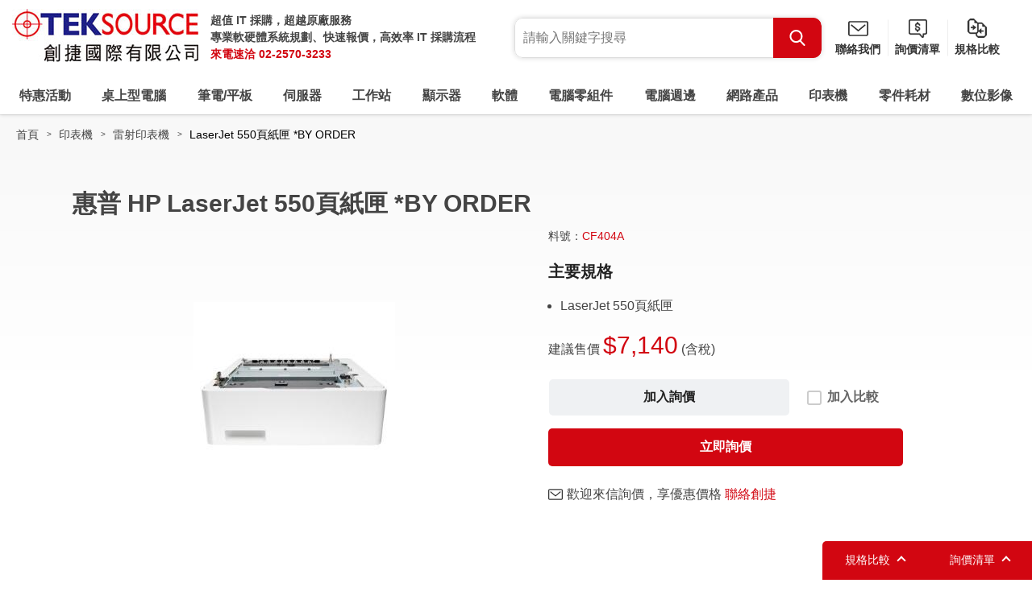

--- FILE ---
content_type: text/html; charset=UTF-8
request_url: https://www.teksource.com.tw/products-detail/LaserJet-550%E9%A0%81%E7%B4%99%E5%8C%A3*BY-ORDER-i.47466
body_size: 18796
content:
<!DOCTYPE html>
<html lang="zh-Hant-TW">

<head>
		<meta http-equiv="Content-Type" content="text/html; charset=utf-8">
	<meta http-equiv="X-UA-Compatible" content="IE=11; IE=10; IE=9; IE=8; IE=7"/>
	<meta charset="utf-8">
	<meta http-equiv="content-language" content="zh-tw">
    <meta name="keywords" content="" />
    <meta name="description" content="" />
    <meta name="author" content="創捷3C採購網" />
    <meta name="copyright" content="創捷3C採購網" />
	<meta name="viewport" content="width=device-width, initial-scale=1.0">
    <title>惠普 HP LaserJet 550頁紙匣 *BY ORDER(CF404A) | 創捷3C採購網</title>
			<link rel="canonical" href="https://www.teksource.com.tw/products-detail/LaserJet-550頁紙匣-*BY-ORDER-i.47466" />
	<!-- CSS -->
    <link rel="stylesheet" href="https://www.teksource.com.tw/css/style.css" type="text/css" />
    <!-- favicon 16x16 -->
    <link rel="shortcut icon" sizes="16x16" href="https://www.teksource.com.tw/images/favicon.ico" />
    <!-- apple touch icon 180x180 -->
    <link rel="apple-touch-icon" sizes="192x192" href="https://www.teksource.com.tw/images/apple-touch-icon.png" />
	<meta name="google-site-verification" content="u3DseGMNb0BAg03g-wLcHeKzbezKaPRfMMbLjBEPLWQ" />
	<meta name="google-site-verification" content="LdwqHidJf9hVaU8GsMeHkAf5W2iAk6THaMc-wXzEiyk" />
	<script type="application/ld+json">
		{
			"@context": "http://schema.org",
			"@type": "BreadcrumbList",
			"itemListElement": [ 
						{
				"@type": "ListItem",
				"position": 1,
				"item": {
					"@id": "https://www.teksource.com.tw/index",
					"name": "創捷3C採購網"
				}
			}
			,			{
				"@type": "ListItem",
				"position": 2,
				"item": {
					"@id": "https://www.teksource.com.tw/products/印表機-i.877",
					"name": "印表機"
				}
			}
			,			{
				"@type": "ListItem",
				"position": 3,
				"item": {
					"@id": "https://www.teksource.com.tw/products/雷射印表機-i.878",
					"name": "雷射印表機"
				}
			}
			,			{
				"@type": "ListItem",
				"position": 4,
				"item": {
					"@id": "https://www.teksource.com.tw/products-detail/LaserJet-550頁紙匣-*BY-ORDER-i.47466",
					"name": "LaserJet 550頁紙匣 *BY ORDER"
				}
			}
						]
		}
	</script>
	<script type="application/ld+json">
		{
			"@context":"http://schema.org",
			"@type":"ItemList",
			"itemListElement":[
							{
					"@type":"SiteNavigationElement",
					"position":1,
					"name": "創捷3C採購網",
					"description": "創捷3C採購網",
					"url":"https://www.teksource.com.tw/index"
				}
			,				{
					"@type":"SiteNavigationElement",
					"position":2,
					"name": "印表機",
					"description": "印表機",
					"url":"https://www.teksource.com.tw/products/印表機-i.877"
				}
			,				{
					"@type":"SiteNavigationElement",
					"position":3,
					"name": "雷射印表機",
					"description": "雷射印表機",
					"url":"https://www.teksource.com.tw/products/雷射印表機-i.878"
				}
			,				{
					"@type":"SiteNavigationElement",
					"position":4,
					"name": "LaserJet 550頁紙匣 *BY ORDER",
					"description": "LaserJet 550頁紙匣 *BY ORDER",
					"url":"https://www.teksource.com.tw/products-detail/LaserJet-550頁紙匣-*BY-ORDER-i.47466"
				}
						]
		}
	</script>
	<script type="application/ld+json">
		{
			"@context": "https://schema.org",
        	"@graph":
			[
							{
					"@context": "https://schema.org",
					"@type":"SiteNavigationElement",
					"@id":"SiteNavigationElement#1",
					"name": "創捷3C採購網",
					"url": "https://www.teksource.com.tw/index"
				}
			,				{
					"@context": "https://schema.org",
					"@type":"SiteNavigationElement",
					"@id":"SiteNavigationElement#2",
					"name": "印表機",
					"url": "https://www.teksource.com.tw/products/印表機-i.877"
				}
			,				{
					"@context": "https://schema.org",
					"@type":"SiteNavigationElement",
					"@id":"SiteNavigationElement#3",
					"name": "雷射印表機",
					"url": "https://www.teksource.com.tw/products/雷射印表機-i.878"
				}
			,				{
					"@context": "https://schema.org",
					"@type":"SiteNavigationElement",
					"@id":"SiteNavigationElement#4",
					"name": "LaserJet 550頁紙匣 *BY ORDER",
					"url": "https://www.teksource.com.tw/products-detail/LaserJet-550頁紙匣-*BY-ORDER-i.47466"
				}
						]
		}
	</script>
						<script type="application/ld+json">
	{
	  "@context" : "http://schema.org",
	  "@type" : "Product",
	  "name" : "LaserJet 550頁紙匣 *BY ORDER",
	  "image" : "https://www.teksource.com.tw/upfile/web/bf815a2e0e846265c30d5bc00c6b4af1ae6b0a18.jpg",
	  "description" : "惠普 HP LaserJet 550頁紙匣 *BY ORDER(CF404A)",
	  "productId": "47466",
	  "sku" : "CF404A",
	  "offers" : {
		"@type" : "Offer",
		"availability": "http://schema.org/InStock",
		"price" : "7140.00",
		"priceValidUntil" : "2026-02-18",
		"priceCurrency": "TWD",
		"url": "https://www.teksource.com.tw/products-detail/LaserJet-550頁紙匣*BY-ORDER-i.47466"
	  },
	  "brand" : {
		"@type" : "Brand",
		"name" : "創捷3C採購網",
		"logo" : ""
	  },
	  "aggregateRating" : "",
	  "gtin13" : ""
	}
	</script>
	<link rel="alternate" href="https://www.teksource.com.tw/products-detail/LaserJet-550頁紙匣*BY-ORDER-i.47466" hreflang="zh-tw" /><!-- Google Tag Manager -->
<script>(function(w,d,s,l,i){w[l]=w[l]||[];w[l].push({'gtm.start':
new Date().getTime(),event:'gtm.js'});var f=d.getElementsByTagName(s)[0],
j=d.createElement(s),dl=l!='dataLayer'?'&l='+l:'';j.async=true;j.src=
'https://www.googletagmanager.com/gtm.js?id='+i+dl;f.parentNode.insertBefore(j,f);
})(window,document,'script','dataLayer','GTM-53GHZFV');</script>
<!-- End Google Tag Manager -->

<meta name="google-site-verification" content="7HWZYFg85RQzwMgmW59W0NkMCy_7uWRpgyGVzt3Vbno" />

<script type="application/ld+json">
  {
    "@context": "https://schema.org",
    "@type": "WebSite",
    "name": "創捷國際有限公司",
    "alternateName": ["創捷國際"],
    "url": "https://www.teksource.com.tw"
  }
</script></head>

<body>
	<div id="container">
		<!-- 頁首 START -->
		<header id="header" class="header hd-tp">
	<div class="hd-inner w14">
		<div class="hd-sec hd-s1">
			<div class="s-inner si1 logo">
				<h1 id="logo">
					<a href="https://www.teksource.com.tw/" title="創捷3C採購網">
						<img src="https://www.teksource.com.tw/images/logo.jpg" width="231" height="66" alt="創捷3C採購網" />
					</a>
				</h1>		
			</div>
			<div class="s-inner si2 dyn-node-wrap" data-pc-child="logo-text">
			</div>
		</div>
		<div class="hd-sec hd-s2">
			<div class="s-inner si1 dyn-node-wrap" data-pc-child="dyn-node-search" data-pair-name="hd-form">
				<button type="button" class="btn btn-search01 pair-btn" data-pair-target="hd-form">Search</button>
				
			</div>
			<div class="s-inner si2">
				<a class="btn btn-mail01" href="https://www.teksource.com.tw/contact" title="聯絡我們">聯絡我們</a>
			</div>
			<div class="s-inner si3">
				<a class="btn btn-inquiry01" href="https://www.teksource.com.tw/inquiry" title="詢價清單">詢價清單</a>
			</div>
			<div class="s-inner si4">
				<a class="btn btn-compare01" href="https://www.teksource.com.tw/comparison" title="規格比較">規格比較</a>
			</div>
			<div class="s-inner si5">
				<a class="btn btn-thumb pair-btn" href="#" title="選單按鈕" data-pair-target="mobile-side">
					<span class="thumb thumb-1"></span>
					<span class="thumb thumb-2"></span>
					<span class="thumb thumb-3"></span>
				</a>			
			</div>
		</div>
		<div class="hd-sec hd-s3 pair-wrap" data-pair-name="mobile-side">
			<nav id="main-nav" class="nav-wrap main-nav" data-event-width="1200">
				<ul class="nav-list node1">

					<li>
						<a href="https://www.teksource.com.tw/activity" title="特惠活動">特惠活動</a>
						<div class="sub-nav sn1">
							<ul class="nav-list node2">
																<li>
									<a href="https://www.teksource.com.tw/activity/server-promotion" title="企業伺服器採購專區">企業伺服器採購專區</a>
								</li>
																<li>
									<a href="https://www.teksource.com.tw/activity/hp-device-promotion" title="HP商用電腦全系列">HP商用電腦全系列</a>
								</li>
																<li>
									<a href="https://www.teksource.com.tw/activity/new-surface-device" title="Surface Pro 11 & Surface Laptop 7 全新上市">Surface Pro 11 & Surface Laptop 7 全新上市</a>
								</li>
															</ul>
						</div>

					</li>
										<li>
						<a href="https://www.teksource.com.tw/products/桌上型電腦-i.833" title="桌上型電腦">
                      		桌上型電腦						</a>
												<div class="sub-nav sn1">
							<ul class="nav-list node2">
																<li>
									<a href="https://www.teksource.com.tw/products/商用電腦-i.834" title="商用電腦">商用電腦</a>
																	</li>
																<li>
									<a href="https://www.teksource.com.tw/products/家用電腦-i.836" title="家用電腦">家用電腦</a>
																	</li>
																<li>
									<a href="https://www.teksource.com.tw/products/高階-AI-主機-i.904" title="高階-AI-主機">高階 AI 主機</a>
																	</li>
																<li>
									<a href="https://www.teksource.com.tw/products/準系統-i.135" title="準系統">準系統</a>
																	</li>
																<li>
									<a href="https://www.teksource.com.tw/products/迷你電腦-i.825" title="迷你電腦">迷你電腦</a>
																	</li>
																<li>
									<a href="https://www.teksource.com.tw/products/All-in-one電腦-i.837" title="All-in-one電腦">All in one電腦</a>
																	</li>
															</ul>
						</div>
											</li>
										<li>
						<a href="https://www.teksource.com.tw/products/筆電／平板-i.839" title="筆電／平板">
                      		筆電/平板						</a>
												<div class="sub-nav sn1">
							<ul class="nav-list node2">
																<li>
									<a href="https://www.teksource.com.tw/products/商用筆電-i.840" title="商用筆電">商用筆電</a>
																	</li>
																<li>
									<a href="https://www.teksource.com.tw/products/家用筆電-i.841" title="家用筆電">家用筆電</a>
																	</li>
																<li>
									<a href="https://www.teksource.com.tw/products/電競筆電-i.842" title="電競筆電">電競筆電</a>
																	</li>
																<li>
									<a href="https://www.teksource.com.tw/products/行動工作站-i.843" title="行動工作站">行動工作站</a>
																	</li>
																<li>
									<a href="https://www.teksource.com.tw/products/NB選購配件／電池／變壓器-i.844" title="NB選購配件／電池／變壓器">NB選購配件/電池/變壓器</a>
																	</li>
																<li>
									<a href="https://www.teksource.com.tw/products/行動工作站選購品-i.845" title="行動工作站選購品">行動工作站選購品</a>
																	</li>
																<li>
									<a href="https://www.teksource.com.tw/products/Apple-i.846" title="Apple">Apple</a>
																		<div class="sub-nav sn2">
										<ul class="nav-list node3">
																						<li>
												<a href="https://www.teksource.com.tw/products/Apple-蘋果電腦-i.140" title="Apple-蘋果電腦">Apple 蘋果電腦</a>
											</li>
																						<li>
												<a href="https://www.teksource.com.tw/products/Apple-筆記型電腦-i.116" title="Apple-筆記型電腦">Apple 筆記型電腦</a>
											</li>
																						<li>
												<a href="https://www.teksource.com.tw/products/Apple-iPhone-i.590" title="Apple-iPhone">Apple iPhone</a>
											</li>
																						<li>
												<a href="https://www.teksource.com.tw/products/Apple-iPad-i.541" title="Apple-iPad">Apple iPad</a>
											</li>
																						<li>
												<a href="https://www.teksource.com.tw/products/Apple-Watch-i.750" title="Apple-Watch">Apple Watch</a>
											</li>
																						<li>
												<a href="https://www.teksource.com.tw/products/Apple-TV-i.794" title="Apple-TV">Apple TV</a>
											</li>
																					</ul>
									</div>
																	</li>
																<li>
									<a href="https://www.teksource.com.tw/products/平板-i.847" title="平板">平板</a>
																	</li>
															</ul>
						</div>
											</li>
										<li>
						<a href="https://www.teksource.com.tw/products/伺服器-i.849" title="伺服器">
                      		伺服器						</a>
												<div class="sub-nav sn1">
							<ul class="nav-list node2">
																<li>
									<a href="https://www.teksource.com.tw/products/伺服器-i.850" title="伺服器">伺服器</a>
																	</li>
																<li>
									<a href="https://www.teksource.com.tw/products/GPU-Server-i.903" title="GPU-Server">GPU Server</a>
																	</li>
																<li>
									<a href="https://www.teksource.com.tw/products/儲存裝置-i.12" title="儲存裝置">儲存裝置</a>
																		<div class="sub-nav sn2">
										<ul class="nav-list node3">
																						<li>
												<a href="https://www.teksource.com.tw/products/磁碟陣列-DAS-i.320" title="磁碟陣列-DAS">磁碟陣列 DAS</a>
											</li>
																						<li>
												<a href="https://www.teksource.com.tw/products/網路磁碟機-NAS-i.321" title="網路磁碟機-NAS">網路磁碟機 NAS</a>
											</li>
																						<li>
												<a href="https://www.teksource.com.tw/products/儲存設備-SAN-i.322" title="儲存設備-SAN">儲存設備 SAN</a>
											</li>
																						<li>
												<a href="https://www.teksource.com.tw/products/RAID-Card-i.323" title="RAID-Card">RAID Card</a>
											</li>
																						<li>
												<a href="https://www.teksource.com.tw/products/磁帶機-i.324" title="磁帶機">磁帶機</a>
											</li>
																						<li>
												<a href="https://www.teksource.com.tw/products/磁帶櫃-i.327" title="磁帶櫃">磁帶櫃</a>
											</li>
																					</ul>
									</div>
																	</li>
																<li>
									<a href="https://www.teksource.com.tw/products/伺服器配件-CPU-i.851" title="伺服器配件-CPU">伺服器配件-CPU</a>
																	</li>
																<li>
									<a href="https://www.teksource.com.tw/products/伺服器配件-RAM-i.852" title="伺服器配件-RAM">伺服器配件-RAM</a>
																	</li>
																<li>
									<a href="https://www.teksource.com.tw/products/伺服器配件-HD-i.853" title="伺服器配件-HD">伺服器配件-HD</a>
																	</li>
																<li>
									<a href="https://www.teksource.com.tw/products/伺服器配件-RAID-i.854" title="伺服器配件-RAID">伺服器配件-RAID</a>
																	</li>
																<li>
									<a href="https://www.teksource.com.tw/products/伺服器配件-其他-i.855" title="伺服器配件-其他">伺服器配件-其他</a>
																	</li>
																<li>
									<a href="https://www.teksource.com.tw/products/伺服器-應用軟體-i.856" title="伺服器-應用軟體">伺服器-應用軟體</a>
																	</li>
															</ul>
						</div>
											</li>
										<li>
						<a href="https://www.teksource.com.tw/products/工作站-i.859" title="工作站">
                      		工作站						</a>
												<div class="sub-nav sn1">
							<ul class="nav-list node2">
																<li>
									<a href="https://www.teksource.com.tw/products/工作站-i.4" title="工作站">工作站</a>
																	</li>
																<li>
									<a href="https://www.teksource.com.tw/products/工作站-顯示卡-i.861" title="工作站-顯示卡">工作站-顯示卡</a>
																	</li>
																<li>
									<a href="https://www.teksource.com.tw/products/工作站-記憶體-i.865" title="工作站-記憶體">工作站-記憶體</a>
																	</li>
																<li>
									<a href="https://www.teksource.com.tw/products/工作站-硬碟-i.862" title="工作站-硬碟">工作站-硬碟</a>
																	</li>
																<li>
									<a href="https://www.teksource.com.tw/products/工作站-RAID-i.863" title="工作站-RAID">工作站-RAID</a>
																	</li>
																<li>
									<a href="https://www.teksource.com.tw/products/工作站配件-其他-i.864" title="工作站配件-其他">工作站配件-其他</a>
																	</li>
															</ul>
						</div>
											</li>
										<li>
						<a href="https://www.teksource.com.tw/products/顯示器-i.835" title="顯示器">
                      		顯示器						</a>
												<div class="sub-nav sn1">
							<ul class="nav-list node2">
																<li>
									<a href="https://www.teksource.com.tw/products/螢幕-i.866" title="螢幕">螢幕</a>
																	</li>
																<li>
									<a href="https://www.teksource.com.tw/products/觸控螢幕-i.867" title="觸控螢幕">觸控螢幕</a>
																	</li>
																<li>
									<a href="https://www.teksource.com.tw/products/液晶電視-i.868" title="液晶電視">液晶電視</a>
																	</li>
																<li>
									<a href="https://www.teksource.com.tw/products/螢幕配件／螢幕架／電視架-i.152" title="螢幕配件／螢幕架／電視架">螢幕配件/螢幕架/電視架</a>
																	</li>
															</ul>
						</div>
											</li>
										<li>
						<a href="https://www.teksource.com.tw/products/軟體-i.869" title="軟體">
                      		軟體						</a>
												<div class="sub-nav sn1">
							<ul class="nav-list node2">
																<li>
									<a href="https://www.teksource.com.tw/products/微軟-軟體-i.663" title="微軟-軟體">微軟-軟體</a>
																		<div class="sub-nav sn2">
										<ul class="nav-list node3">
																						<li>
												<a href="https://www.teksource.com.tw/products/微軟-Windows-11-i.832" title="微軟-Windows-11">微軟-Windows 11</a>
											</li>
																						<li>
												<a href="https://www.teksource.com.tw/products/微軟-Office-i.216" title="微軟-Office">微軟-Office</a>
											</li>
																						<li>
												<a href="https://www.teksource.com.tw/products/微軟-隨機／盒裝-i.213" title="微軟-隨機／盒裝">微軟-隨機/盒裝</a>
											</li>
																						<li>
												<a href="https://www.teksource.com.tw/products/微軟-CSP-i.830" title="微軟-CSP">微軟-CSP</a>
											</li>
																					</ul>
									</div>
																	</li>
																<li>
									<a href="https://www.teksource.com.tw/products/防毒-軟體-i.7" title="防毒-軟體">防毒-軟體</a>
																		<div class="sub-nav sn2">
										<ul class="nav-list node3">
																						<li>
												<a href="https://www.teksource.com.tw/products/防毒及工具軟體-i.219" title="防毒及工具軟體">防毒及工具軟體</a>
											</li>
																						<li>
												<a href="https://www.teksource.com.tw/products/McAFee-i.831" title="McAFee">McAFee</a>
											</li>
																						<li>
												<a href="https://www.teksource.com.tw/products/NOD32-i.224" title="NOD32">NOD32</a>
											</li>
																						<li>
												<a href="https://www.teksource.com.tw/products/Norton諾頓-i.221" title="Norton諾頓">Norton諾頓</a>
											</li>
																						<li>
												<a href="https://www.teksource.com.tw/products/小紅傘-i.578" title="小紅傘">小紅傘</a>
											</li>
																						<li>
												<a href="https://www.teksource.com.tw/products/卡巴斯基-i.223" title="卡巴斯基">卡巴斯基</a>
											</li>
																						<li>
												<a href="https://www.teksource.com.tw/products/芬-安全F-Secure-i.226" title="芬-安全F-Secure">芬-安全F-Secure</a>
											</li>
																						<li>
												<a href="https://www.teksource.com.tw/products/趨勢科技-i.222" title="趨勢科技">趨勢科技</a>
											</li>
																					</ul>
									</div>
																	</li>
																<li>
									<a href="https://www.teksource.com.tw/products/其他-軟體-i.664" title="其他-軟體">其他-軟體</a>
																		<div class="sub-nav sn2">
										<ul class="nav-list node3">
																						<li>
												<a href="https://www.teksource.com.tw/products/監控／備份軟體-i.787" title="監控／備份軟體">監控/備份軟體</a>
											</li>
																						<li>
												<a href="https://www.teksource.com.tw/products/繪圖及應用軟體-i.227" title="繪圖及應用軟體">繪圖及應用軟體</a>
											</li>
																						<li>
												<a href="https://www.teksource.com.tw/products/AutoDesk繪圖軟體-i.623" title="AutoDesk繪圖軟體">AutoDesk繪圖軟體</a>
											</li>
																						<li>
												<a href="https://www.teksource.com.tw/products/VMWARE-i.599" title="VMWARE">VMWARE</a>
											</li>
																						<li>
												<a href="https://www.teksource.com.tw/products/應用軟體-Adobe-(盒裝)-i.228" title="應用軟體-Adobe-(盒裝)">應用軟體 Adobe (盒裝)</a>
											</li>
																						<li>
												<a href="https://www.teksource.com.tw/products/應用軟體-Adobe-(授權)-i.450" title="應用軟體-Adobe-(授權)">應用軟體 Adobe (授權)</a>
											</li>
																						<li>
												<a href="https://www.teksource.com.tw/products/應用軟體-Adobe-CC-i.816" title="應用軟體-Adobe-CC">應用軟體 Adobe CC</a>
											</li>
																					</ul>
									</div>
																	</li>
															</ul>
						</div>
											</li>
										<li>
						<a href="https://www.teksource.com.tw/products/電腦零組件-i.882" title="電腦零組件">
                      		電腦零組件						</a>
												<div class="sub-nav sn1">
							<ul class="nav-list node2">
																<li>
									<a href="https://www.teksource.com.tw/products/主機板-i.885" title="主機板">主機板</a>
																	</li>
																<li>
									<a href="https://www.teksource.com.tw/products/顯示卡／擴充卡-i.643" title="顯示卡／擴充卡">顯示卡/擴充卡</a>
																		<div class="sub-nav sn2">
										<ul class="nav-list node3">
																						<li>
												<a href="https://www.teksource.com.tw/products/顯示卡-i.883" title="顯示卡">顯示卡</a>
											</li>
																						<li>
												<a href="https://www.teksource.com.tw/products/外接顯示卡／顯卡盒-i.454" title="外接顯示卡／顯卡盒">外接顯示卡/顯卡盒</a>
											</li>
																						<li>
												<a href="https://www.teksource.com.tw/products/音效卡--I／O-擴充卡-i.188" title="音效卡--I／O-擴充卡">音效卡, I/O 擴充卡</a>
											</li>
																					</ul>
									</div>
																	</li>
																<li>
									<a href="https://www.teksource.com.tw/products/CPU-處理器-i.886" title="CPU-處理器">CPU 處理器</a>
																	</li>
																<li>
									<a href="https://www.teksource.com.tw/products/RAM-記憶體-i.887" title="RAM-記憶體">RAM 記憶體</a>
																		<div class="sub-nav sn2">
										<ul class="nav-list node3">
																						<li>
												<a href="https://www.teksource.com.tw/products/桌上型記憶體-DDR4-i.622" title="桌上型記憶體-DDR4">桌上型記憶體 DDR4</a>
											</li>
																						<li>
												<a href="https://www.teksource.com.tw/products/桌上型記憶體-DDR5-i.892" title="桌上型記憶體-DDR5">桌上型記憶體 DDR5</a>
											</li>
																						<li>
												<a href="https://www.teksource.com.tw/products/筆記型記憶體-DDR4-i.672" title="筆記型記憶體-DDR4">筆記型記憶體 DDR4</a>
											</li>
																						<li>
												<a href="https://www.teksource.com.tw/products/筆記型記憶體-DDR5-i.893" title="筆記型記憶體-DDR5">筆記型記憶體 DDR5</a>
											</li>
																					</ul>
									</div>
																	</li>
																<li>
									<a href="https://www.teksource.com.tw/products/M.2／SSD-固態硬碟-i.888" title="M.2／SSD-固態硬碟">M.2/SSD 固態硬碟</a>
																		<div class="sub-nav sn2">
										<ul class="nav-list node3">
																						<li>
												<a href="https://www.teksource.com.tw/products/M.2／SSD-固態硬碟-i.894" title="M.2／SSD-固態硬碟">M.2/SSD 固態硬碟</a>
											</li>
																						<li>
												<a href="https://www.teksource.com.tw/products/外接式固態硬碟-i.617" title="外接式固態硬碟">外接式固態硬碟</a>
											</li>
																						<li>
												<a href="https://www.teksource.com.tw/products/固態硬碟外接盒-i.779" title="固態硬碟外接盒">固態硬碟外接盒</a>
											</li>
																					</ul>
									</div>
																	</li>
																<li>
									<a href="https://www.teksource.com.tw/products/HDD-傳統硬碟-i.889" title="HDD-傳統硬碟">HDD 傳統硬碟</a>
																		<div class="sub-nav sn2">
										<ul class="nav-list node3">
																						<li>
												<a href="https://www.teksource.com.tw/products/SATA硬碟-2.5吋-i.205" title="SATA硬碟-2.5吋">SATA硬碟 2.5吋</a>
											</li>
																						<li>
												<a href="https://www.teksource.com.tw/products/SATA硬碟-3.5吋-i.204" title="SATA硬碟-3.5吋">SATA硬碟 3.5吋</a>
											</li>
																						<li>
												<a href="https://www.teksource.com.tw/products/外接硬碟-2.5吋-i.372" title="外接硬碟-2.5吋">外接硬碟 2.5吋</a>
											</li>
																						<li>
												<a href="https://www.teksource.com.tw/products/外接硬碟-3.5吋-i.198" title="外接硬碟-3.5吋">外接硬碟 3.5吋</a>
											</li>
																						<li>
												<a href="https://www.teksource.com.tw/products/硬碟外接盒-i.196" title="硬碟外接盒">硬碟外接盒</a>
											</li>
																						<li>
												<a href="https://www.teksource.com.tw/products/SAS硬碟-2.5吋-i.209" title="SAS硬碟-2.5吋">SAS硬碟 2.5吋</a>
											</li>
																						<li>
												<a href="https://www.teksource.com.tw/products/SAS硬碟-3.5吋-i.210" title="SAS硬碟-3.5吋">SAS硬碟 3.5吋</a>
											</li>
																					</ul>
									</div>
																	</li>
																<li>
									<a href="https://www.teksource.com.tw/products/電源供應器-i.195" title="電源供應器">電源供應器</a>
																	</li>
																<li>
									<a href="https://www.teksource.com.tw/products/電腦機殼-i.194" title="電腦機殼">電腦機殼</a>
																	</li>
																<li>
									<a href="https://www.teksource.com.tw/products/風扇／散熱器-i.292" title="風扇／散熱器">風扇/散熱器</a>
																	</li>
																<li>
									<a href="https://www.teksource.com.tw/products/其他-零組件-i.648" title="其他-零組件">其他-零組件</a>
																		<div class="sub-nav sn2">
										<ul class="nav-list node3">
																						<li>
												<a href="https://www.teksource.com.tw/products/DVD-ROM-i.190" title="DVD-ROM">DVD-ROM</a>
											</li>
																						<li>
												<a href="https://www.teksource.com.tw/products/DVD-R-燒錄機-i.192" title="DVD-R-燒錄機">DVD-R 燒錄機</a>
											</li>
																						<li>
												<a href="https://www.teksource.com.tw/products/DVD-R-藍光燒錄機-i.436" title="DVD-R-藍光燒錄機">DVD-R 藍光燒錄機</a>
											</li>
																						<li>
												<a href="https://www.teksource.com.tw/products/讀卡機-i.257" title="讀卡機">讀卡機</a>
											</li>
																						<li>
												<a href="https://www.teksource.com.tw/products/對拷機-i.193" title="對拷機">對拷機</a>
											</li>
																					</ul>
									</div>
																	</li>
																<li>
									<a href="https://www.teksource.com.tw/products/各類線材／轉接線／轉接器-i.828" title="各類線材／轉接線／轉接器">各類線材/轉接線/轉接器</a>
																		<div class="sub-nav sn2">
										<ul class="nav-list node3">
																						<li>
												<a href="https://www.teksource.com.tw/products/HDMI-Cable-i.397" title="HDMI-Cable">HDMI Cable</a>
											</li>
																						<li>
												<a href="https://www.teksource.com.tw/products/DisplayPort-Cable-／-Mini-DisplayPort-Cable-i.535" title="DisplayPort-Cable-／-Mini-DisplayPort-Cable">DisplayPort Cable / Mini DisplayPort Cable</a>
											</li>
																						<li>
												<a href="https://www.teksource.com.tw/products/USB-Type-C-i.738" title="USB-Type-C">USB Type-C</a>
											</li>
																						<li>
												<a href="https://www.teksource.com.tw/products/USB／SATA／1394-線材-i.398" title="USB／SATA／1394-線材">USB/SATA/1394 線材</a>
											</li>
																						<li>
												<a href="https://www.teksource.com.tw/products/USB-HUB-／-Type-C-HUB-／-USB擴充卡-i.447" title="USB-HUB-／-Type-C-HUB-／-USB擴充卡">USB HUB / Type-C HUB / USB擴充卡</a>
											</li>
																						<li>
												<a href="https://www.teksource.com.tw/products/轉換器／各類轉接線-i.597" title="轉換器／各類轉接線">轉換器/各類轉接線</a>
											</li>
																						<li>
												<a href="https://www.teksource.com.tw/products/線材轉接頭-i.291" title="線材轉接頭">線材轉接頭</a>
											</li>
																					</ul>
									</div>
																	</li>
															</ul>
						</div>
											</li>
										<li>
						<a href="https://www.teksource.com.tw/products/電腦週邊-i.870" title="電腦週邊">
                      		電腦週邊						</a>
												<div class="sub-nav sn1">
							<ul class="nav-list node2">
																<li>
									<a href="https://www.teksource.com.tw/products/鍵盤-i.141" title="鍵盤">鍵盤</a>
																	</li>
																<li>
									<a href="https://www.teksource.com.tw/products/鍵鼠組-i.366" title="鍵鼠組">鍵鼠組</a>
																	</li>
																<li>
									<a href="https://www.teksource.com.tw/products/滑鼠-i.142" title="滑鼠">滑鼠</a>
																	</li>
																<li>
									<a href="https://www.teksource.com.tw/products/滑鼠墊-i.821" title="滑鼠墊">滑鼠墊</a>
																	</li>
																<li>
									<a href="https://www.teksource.com.tw/products/隨身碟-i.652" title="隨身碟">隨身碟</a>
																		<div class="sub-nav sn2">
										<ul class="nav-list node3">
																						<li>
												<a href="https://www.teksource.com.tw/products/隨身碟USB2.0-i.871" title="隨身碟USB2.0">隨身碟USB2.0</a>
											</li>
																						<li>
												<a href="https://www.teksource.com.tw/products/隨身碟USB3.0-i.872" title="隨身碟USB3.0">隨身碟USB3.0</a>
											</li>
																					</ul>
									</div>
																	</li>
																<li>
									<a href="https://www.teksource.com.tw/products/耳機／麥克風-i.289" title="耳機／麥克風">耳機/麥克風</a>
																	</li>
																<li>
									<a href="https://www.teksource.com.tw/products/喇叭-i.144" title="喇叭">喇叭</a>
																	</li>
																<li>
									<a href="https://www.teksource.com.tw/products/條碼掃描器-i.165" title="條碼掃描器">條碼掃描器</a>
																	</li>
																<li>
									<a href="https://www.teksource.com.tw/products/條碼列印機-i.166" title="條碼列印機">條碼列印機</a>
																	</li>
																<li>
									<a href="https://www.teksource.com.tw/products/掃描器-i.167" title="掃描器">掃描器</a>
																	</li>
																<li>
									<a href="https://www.teksource.com.tw/products/數位板-i.171" title="數位板">數位板</a>
																	</li>
																<li>
									<a href="https://www.teksource.com.tw/products/電子白板-i.172" title="電子白板">電子白板</a>
																	</li>
																<li>
									<a href="https://www.teksource.com.tw/products/不斷電系統-i.169" title="不斷電系統">不斷電系統</a>
																	</li>
																<li>
									<a href="https://www.teksource.com.tw/products/六孔插座／充電器-i.175" title="六孔插座／充電器">六孔插座/充電器</a>
																	</li>
																<li>
									<a href="https://www.teksource.com.tw/products/碎紙機／護貝機／標籤機-i.446" title="碎紙機／護貝機／標籤機">碎紙機/護貝機/標籤機</a>
																	</li>
																<li>
									<a href="https://www.teksource.com.tw/products/轉接卡／接受器／簡報器／延長器／擴充座-i.381" title="轉接卡／接受器／簡報器／延長器／擴充座">轉接卡/接受器/簡報器/延長器/擴充座</a>
																	</li>
															</ul>
						</div>
											</li>
										<li>
						<a href="https://www.teksource.com.tw/products/網路產品-i.873" title="網路產品">
                      		網路產品						</a>
												<div class="sub-nav sn1">
							<ul class="nav-list node2">
																<li>
									<a href="https://www.teksource.com.tw/products/路由器／分享器／基地台-i.874" title="路由器／分享器／基地台">路由器/分享器/基地台</a>
																		<div class="sub-nav sn2">
										<ul class="nav-list node3">
																						<li>
												<a href="https://www.teksource.com.tw/products/路由器-i.615" title="路由器">路由器</a>
											</li>
																						<li>
												<a href="https://www.teksource.com.tw/products/無線寬頻分享器-i.277" title="無線寬頻分享器">無線寬頻分享器</a>
											</li>
																						<li>
												<a href="https://www.teksource.com.tw/products/有線寬頻分享器-i.274" title="有線寬頻分享器">有線寬頻分享器</a>
											</li>
																						<li>
												<a href="https://www.teksource.com.tw/products/無線基地台-i.278" title="無線基地台">無線基地台</a>
											</li>
																						<li>
												<a href="https://www.teksource.com.tw/products/有線基地台-i.279" title="有線基地台">有線基地台</a>
											</li>
																					</ul>
									</div>
																	</li>
																<li>
									<a href="https://www.teksource.com.tw/products/網路卡／無線網卡／外接網卡-i.875" title="網路卡／無線網卡／外接網卡">網路卡/無線網卡/外接網卡</a>
																		<div class="sub-nav sn2">
										<ul class="nav-list node3">
																						<li>
												<a href="https://www.teksource.com.tw/products/網路卡-i.262" title="網路卡">網路卡</a>
											</li>
																						<li>
												<a href="https://www.teksource.com.tw/products/無線網路卡／網路延伸器-i.264" title="無線網路卡／網路延伸器">無線網路卡/網路延伸器</a>
											</li>
																						<li>
												<a href="https://www.teksource.com.tw/products/外接網路卡-i.793" title="外接網路卡">外接網路卡</a>
											</li>
																					</ul>
									</div>
																	</li>
																<li>
									<a href="https://www.teksource.com.tw/products/Switch交換器-i.654" title="Switch交換器">Switch交換器</a>
																	</li>
																<li>
									<a href="https://www.teksource.com.tw/products/KVM切換器-i.656" title="KVM切換器">KVM切換器</a>
																		<div class="sub-nav sn2">
										<ul class="nav-list node3">
																						<li>
												<a href="https://www.teksource.com.tw/products/KVM切換器1:2-i.282" title="KVM切換器1:2">KVM切換器1:2</a>
											</li>
																						<li>
												<a href="https://www.teksource.com.tw/products/KVM切換器1:4:8-i.283" title="KVM切換器1:4:8">KVM切換器1:4:8</a>
											</li>
																						<li>
												<a href="https://www.teksource.com.tw/products/KVM切換器1:16遠端-i.284" title="KVM切換器1:16遠端">KVM切換器1:16遠端</a>
											</li>
																					</ul>
									</div>
																	</li>
																<li>
									<a href="https://www.teksource.com.tw/products/分配器-i.456" title="分配器">分配器</a>
																	</li>
																<li>
									<a href="https://www.teksource.com.tw/products/Switch配件-i.876" title="Switch配件">Switch配件</a>
																	</li>
																<li>
									<a href="https://www.teksource.com.tw/products/防火牆-i.655" title="防火牆">防火牆</a>
																	</li>
																<li>
									<a href="https://www.teksource.com.tw/products/MOXA-商品-i.790" title="MOXA-商品">MOXA 商品</a>
																	</li>
																<li>
									<a href="https://www.teksource.com.tw/products/郵件伺服器-i.349" title="郵件伺服器">郵件伺服器</a>
																	</li>
																<li>
									<a href="https://www.teksource.com.tw/products/列印伺服器-i.273" title="列印伺服器">列印伺服器</a>
																	</li>
																<li>
									<a href="https://www.teksource.com.tw/products/網路線材-i.285" title="網路線材">網路線材</a>
																	</li>
																<li>
									<a href="https://www.teksource.com.tw/products/網路零件-i.286" title="網路零件">網路零件</a>
																	</li>
																<li>
									<a href="https://www.teksource.com.tw/products/機櫃-i.280" title="機櫃">機櫃</a>
																	</li>
																<li>
									<a href="https://www.teksource.com.tw/products/機櫃配件-i.281" title="機櫃配件">機櫃配件</a>
																	</li>
															</ul>
						</div>
											</li>
										<li>
						<a href="https://www.teksource.com.tw/products/印表機-i.877" title="印表機">
                      		印表機						</a>
												<div class="sub-nav sn1">
							<ul class="nav-list node2">
																<li>
									<a href="https://www.teksource.com.tw/products/雷射印表機-i.878" title="雷射印表機">雷射印表機</a>
																	</li>
																<li>
									<a href="https://www.teksource.com.tw/products/噴墨印表機-i.879" title="噴墨印表機">噴墨印表機</a>
																	</li>
																<li>
									<a href="https://www.teksource.com.tw/products/點陣印表機-i.880" title="點陣印表機">點陣印表機</a>
																	</li>
																<li>
									<a href="https://www.teksource.com.tw/products/繪圖機-i.157" title="繪圖機">繪圖機</a>
																	</li>
																<li>
									<a href="https://www.teksource.com.tw/products/印表機-選購配件-i.881" title="印表機-選購配件">印表機-選購配件</a>
																	</li>
															</ul>
						</div>
											</li>
										<li>
						<a href="https://www.teksource.com.tw/products/零件耗材-i.895" title="零件耗材">
                      		零件耗材						</a>
												<div class="sub-nav sn1">
							<ul class="nav-list node2">
																<li>
									<a href="https://www.teksource.com.tw/products/墨水-i.896" title="墨水">墨水</a>
																	</li>
																<li>
									<a href="https://www.teksource.com.tw/products/碳粉-i.898" title="碳粉">碳粉</a>
																	</li>
																<li>
									<a href="https://www.teksource.com.tw/products/色帶-i.304" title="色帶">色帶</a>
																	</li>
																<li>
									<a href="https://www.teksource.com.tw/products/其他-零件耗材-i.669" title="其他-零件耗材">其他-零件耗材</a>
																		<div class="sub-nav sn2">
										<ul class="nav-list node3">
																						<li>
												<a href="https://www.teksource.com.tw/products/磁帶／清潔片-i.318" title="磁帶／清潔片">磁帶/清潔片</a>
											</li>
																						<li>
												<a href="https://www.teksource.com.tw/products/標籤帶-i.602" title="標籤帶">標籤帶</a>
											</li>
																						<li>
												<a href="https://www.teksource.com.tw/products/標籤紙-i.168" title="標籤紙">標籤紙</a>
											</li>
																						<li>
												<a href="https://www.teksource.com.tw/products/保護貼／護目鏡-i.288" title="保護貼／護目鏡">保護貼/護目鏡</a>
											</li>
																					</ul>
									</div>
																	</li>
															</ul>
						</div>
											</li>
										<li>
						<a href="https://www.teksource.com.tw/products/數位影像-i.900" title="數位影像">
                      		數位影像						</a>
												<div class="sub-nav sn1">
							<ul class="nav-list node2">
																<li>
									<a href="https://www.teksource.com.tw/products/攝影、錄影器材-i.649" title="攝影、錄影器材">攝影、錄影器材</a>
																		<div class="sub-nav sn2">
										<ul class="nav-list node3">
																						<li>
												<a href="https://www.teksource.com.tw/products/數位相機-i.231" title="數位相機">數位相機</a>
											</li>
																						<li>
												<a href="https://www.teksource.com.tw/products/數位相機電池-i.232" title="數位相機電池">數位相機電池</a>
											</li>
																						<li>
												<a href="https://www.teksource.com.tw/products/數位攝影機-i.236" title="數位攝影機">數位攝影機</a>
											</li>
																						<li>
												<a href="https://www.teksource.com.tw/products/網路攝影機-i.684" title="網路攝影機">網路攝影機</a>
											</li>
																					</ul>
									</div>
																	</li>
																<li>
									<a href="https://www.teksource.com.tw/products/會議室設備-i.358" title="會議室設備">會議室設備</a>
																	</li>
																<li>
									<a href="https://www.teksource.com.tw/products/投影機-i.901" title="投影機">投影機</a>
																		<div class="sub-nav sn2">
										<ul class="nav-list node3">
																						<li>
												<a href="https://www.teksource.com.tw/products/投影機-i.902" title="投影機">投影機</a>
											</li>
																						<li>
												<a href="https://www.teksource.com.tw/products/投影機布幕-i.245" title="投影機布幕">投影機布幕</a>
											</li>
																						<li>
												<a href="https://www.teksource.com.tw/products/投影機原廠燈泡-i.614" title="投影機原廠燈泡">投影機原廠燈泡</a>
											</li>
																					</ul>
									</div>
																	</li>
																<li>
									<a href="https://www.teksource.com.tw/products/記憶卡-i.651" title="記憶卡">記憶卡</a>
																		<div class="sub-nav sn2">
										<ul class="nav-list node3">
																						<li>
												<a href="https://www.teksource.com.tw/products/記憶卡SDXC-i.453" title="記憶卡SDXC">記憶卡SDXC</a>
											</li>
																						<li>
												<a href="https://www.teksource.com.tw/products/記憶卡SDHC-i.254" title="記憶卡SDHC">記憶卡SDHC</a>
											</li>
																						<li>
												<a href="https://www.teksource.com.tw/products/記憶卡SD／MiniSD-i.248" title="記憶卡SD／MiniSD">記憶卡SD/MiniSD</a>
											</li>
																						<li>
												<a href="https://www.teksource.com.tw/products/記憶卡Micro-SD-i.531" title="記憶卡Micro-SD">記憶卡Micro SD</a>
											</li>
																						<li>
												<a href="https://www.teksource.com.tw/products/記憶卡CF／TypeII-i.246" title="記憶卡CF／TypeII">記憶卡CF/TypeII</a>
											</li>
																					</ul>
									</div>
																	</li>
																<li>
									<a href="https://www.teksource.com.tw/products/數位影像相關-i.653" title="數位影像相關">數位影像相關</a>
																		<div class="sub-nav sn2">
										<ul class="nav-list node3">
																						<li>
												<a href="https://www.teksource.com.tw/products/影視產品-i.243" title="影視產品">影視產品</a>
											</li>
																						<li>
												<a href="https://www.teksource.com.tw/products/錄音筆／密錄器-i.376" title="錄音筆／密錄器">錄音筆/密錄器</a>
											</li>
																						<li>
												<a href="https://www.teksource.com.tw/products/防潮箱-i.261" title="防潮箱">防潮箱</a>
											</li>
																					</ul>
									</div>
																	</li>
															</ul>
						</div>
											</li>
									</ul>
			</nav>
		</div>
		<div class="hd-sec hd-s4 dyn-node-wrap pair-wrap" data-mb-child="dyn-node-search" data-pair-name="hd-form">
			<div class="form-wrap pair-wrap dyn-node w04" data-node-name="dyn-node-search">
				<div class="tp-form01">
					<input class="form-ctrl" type="text" id="HxHeaderWord" onKeyDown="enter2query(event);" placeholder="請輸入關鍵字搜尋" value=""/>
					<button class="btn btn-search02" type="button" id="HxHeaderQuery">Search</button>
				</div>
			</div>
		</div>
	</div>
</header>
<!-- Google Tag Manager (noscript) -->
<noscript><iframe src="https://www.googletagmanager.com/ns.html?id=GTM-53GHZFV"
height="0" width="0" style="display:none;visibility:hidden"></iframe></noscript>
<!-- End Google Tag Manager (noscript) -->		<!-- 頁首 END -->
		<main id="content" class="page">
			<div class="dyn-node-wrap tc" data-mb-child="logo-text">
				<div class="tp-text01 dyn-node" data-node-name="logo-text">
					超值 IT 採購，超越原廠服務<br />
專業軟硬體系統規劃、快速報價，高效率 IT 採購流程<br />
<span class="color1">來電速洽 <a href="tel:02-2570-3233" title="聯絡電話: 02-2570-3233">02-2570-3233</a></span>				</div>
			</div>
			<div class="path">
				<div class="sec-inner w14">
					<ul>
						<li>
							<a href="https://www.teksource.com.tw/" title="首頁">首頁</a>
						</li>
												<li>
							<a href="https://www.teksource.com.tw/products/印表機-i.877" title="印表機">印表機</a>
						</li>
												<li>
							<a href="https://www.teksource.com.tw/products/雷射印表機-i.878" title="雷射印表機">雷射印表機</a>
						</li>
												<li>
							<span>LaserJet 550頁紙匣 *BY ORDER</span>
						</li>
					</ul>
				</div>
			</div>
			<div class="section sec-tp01 p1 pb3 m-pt2 shadow">
				<div class="sec-inner w11">
					<div class="sec-item si1">
						<h1 class="title bold">惠普 HP LaserJet 550頁紙匣 *BY ORDER</h1>
					</div>
					<div class="sec-item si2">
						<div class="si-inner text-small">
							<p class="break-word"></p>
						</div>
						<div class="si-inner w04">
							<div class="tp-figure p1-1">
								<img src="https://www.teksource.com.tw/upfile/web/bf815a2e0e846265c30d5bc00c6b4af1ae6b0a18.jpg" width="250" height="250" alt="LaserJet 550頁紙匣 *BY ORDER"/>
							</div>
						</div>
					</div>
					<div class="sec-item si3 tp-text03 text-small">
						<div class="pb1">
							<small class="number">料號：<span class="color1">CF404A</span></small>
							<h2 class="title bold h5 dark">主要規格</h2>
							<ul class="list-dot pb1">
																<li>LaserJet 550頁紙匣</li>
															</ul>
							<span>建議售價</span> <span class="price color1 h1">$7,140</span>  (含稅)						</div>
						<div class="tp-flex06">
							<div class="tp-sec tp-s1 cs_inquiry" data="47466" dbValue="0">
								<label class="btn btn-check01">
									<input class="form-check-input Ix-47466" type="checkbox" value=""  />
									<div class="form-check-text rounded"><span>加入詢價</span></div>
								</label>							
							</div>
							<div class="tp-sec tp-s2 cs_comparison" data="47466" dbValue="0">
								<label class="btn btn-check02">
									<input class="form-check-input Hx-47466" type="checkbox" value=""  />
									<div class="form-check-text rounded"><span>加入比較</span></div>
								</label>							
							</div>
						</div>
						<div class="pb1">
							<a class="btn btn03 rounded inquiry-now" id="btn_inquiry" data="47466" href="https://www.teksource.com.tw/inquiry" title="立即詢價">立即詢價</a>
						</div>
						<div class="tp-inline">
							<span class="icon icon-mail02">歡迎來信詢價，享優惠價格</span>
							<a class="link colro1" href="mailto:sales@teksource.com.tw" title="聯絡創捷">聯絡創捷</a>
						</div>
					</div>
				</div>
			</div>
			<div class="section tab-container py2 px1 m-py3" style="background:#f4f4f4;">
				<div class="sec-inner w14-4 bg-white">
					<div class="tab-nav nav-wrap nav02-1">
						<ul>

							<li class="on">
								<a href="#tab-item01-NaN-1" title="產品規格">產品規格</a>
							</li>

							<li>
								<a href="#tab-item01-NaN-2" title="保固及退換貨服務">保固及退換貨服務</a>
							</li>

						</ul>
					</div>
					<div class="tab-detail p1 m-py2">

						<div id="tab-item01-NaN-1" class="tab-item on">
							<div class="w11 text-small break-word">
								<ul class="list-dot pb1">
																<li>LaserJet 550頁紙匣</li>
																</ul>
															</div>
						</div>

						<div id="tab-item01-NaN-2" class="tab-item">
							<div class="w11 text-small break-word">
								
<h5>保固服務</h5>

<p>依各原廠規定為主，通常依購買憑證之購買日起計算，若無購買憑證則依照出廠日期計算。</p>

<h5>退換貨服務</h5>

<p>購買日起七日內，產品有任何非人損因素的問題，且原包裝配件都在才可申請，並由原廠判定是否可換貨，其流程需7~10個工作天(不含假日)。</p>
							</div>
						</div>

					</div>
				</div>
			</div>
			<div class="section tab-container">
				<div class="tab-nav nav-wrap nav02-1">
					<ul>

						<li class="on">
							<a href="#tab-item02-NaN-1" title="相關商品">相關商品</a>
						</li>

						<li>
							<a href="#tab-item02-NaN-2" title="推薦商品">推薦商品</a>
						</li>

						<li>
							<a href="#tab-item02-NaN-3" title="瀏覽紀錄">瀏覽紀錄</a>
						</li>

					</ul>
				</div>
				<div class="sec-inner w14-4">
					<div class="tab-detail py2 m-pt3 m-pb4 l-pb5">
						<div id="tab-item02-NaN-1" class="tab-item on">
							<div class="swiper-sec sw03 sw-arrow02 px1 m-px3">
								<div class="swiper-container">
									<div class="swiper-wrapper">
																				<div class="swiper-slide">
											<div class="slide">
												<div class="tp-pd01">
													<div class="tp-sec tp-s1">
														<a class="figure p1-1" href="https://www.teksource.com.tw/products-detail/LaserJet-Enterprise-M611dn-黑白雷射印表機-i.66433" title="LaserJet Enterprise M611dn 黑白雷射印表機" style="background-image:url(https://www.teksource.com.tw/upfile/web/ac359c8a2e242ca2fc1a4877268415476eeea1d9.jpg);">
                                                    </a>
													
													</div>
													<div class="tp-sec tp-s2">
														<a href="https://www.teksource.com.tw/products-detail/LaserJet-Enterprise-M611dn-黑白雷射印表機-i.66433" title="LaserJet Enterprise M611dn 黑白雷射印表機">
															<h2 class="title h6">LaserJet Enterprise M611dn 黑白雷射印表機</h2>
                                                            <small class="number">料號：<span class="color1">7PS84A</span></small>
															<p class="break-word">●功能:列印,雙面列印 ●解析度: 1200dpi*1200dpi ●A4速度(黑/彩): 61ppm ●面板: 4.3 吋中文彩色觸控 ●首頁時間5.3秒 ●CPU: 1.2 GHz ●RAM: 512MB ●MAX RAM: 1.5GB ●每月印量5,000~25,000張 ●月列印週期275,000張 ●進紙1: 100張(手動) ●進紙匣2: 550張(紙匣) ●進紙匣3: 選購550張匣(L0H17A) ●進紙匣4: 選購2100張匣(L0H18A) ●㇐般介面: USB2.0+USB讀取槽 ●網路介面: 內建Gigabit網路 ●尺寸431 x 466 x 380 ●重量21.6kg ●保固㇐年 ( 到府維修 ) ●耗材: W1470A /W1470X /W1470Y</p>
														</a>													
													</div>
													<div class="tp-sec tp-s3">
														<div class="tp-inner tp-i1">
															<span>建議售價</span> <span class="price h5 color1">$34,900</span> (含稅)
														</div>
														<div class="tp-inner tp-i2 cs_inquiry" data="66433">
															<label class="btn btn-check01">
																<input class="form-check-input Ix-66433" type="checkbox" value=""  />
																<div class="form-check-text rounded"><span>加入詢價</span></div>
															</label>
														</div>
														<div class="tp-inner tp-i3 cs_comparison" data="66433">
															<label class="btn btn-check02">
																<input class="form-check-input Hx-66433" type="checkbox" value="" />
																<div class="form-check-text rounded"><span>加入比較</span></div>
															</label>														
														</div>
													</div>
												</div>
											</div>
										</div>
																				<div class="swiper-slide">
											<div class="slide">
												<div class="tp-pd01">
													<div class="tp-sec tp-s1">
														<a class="figure p1-1" href="https://www.teksource.com.tw/products-detail/LaserJet-M211dw-黑白無線雙面雷射印表機-i.66437" title="LaserJet M211dw 黑白無線雙面雷射印表機" style="background-image:url(https://www.teksource.com.tw/upfile/web/7a6ce112fc64146ea9fc63bfc805b7f4914f048f.jpg);">
                                                    </a>
													
													</div>
													<div class="tp-sec tp-s2">
														<a href="https://www.teksource.com.tw/products-detail/LaserJet-M211dw-黑白無線雙面雷射印表機-i.66437" title="LaserJet M211dw 黑白無線雙面雷射印表機">
															<h2 class="title h6">LaserJet M211dw 黑白無線雙面雷射印表機</h2>
                                                            <small class="number">料號：<span class="color1">9YF83A</span></small>
															<p class="break-word">●功能:列印,雙面列印,Wifi無線 ●解析度: 600 x 600 dpi ●A4速度(黑/彩): 29ppm ●面板: LED燈 ●首頁時間7秒 ●CPU: 500 MHz ●RAM: 64mb ●MAX RAM: 不可擴充 ●每月印量200~2,000張 ●月列印週期20000頁 ●進紙匣2: 150頁 ●㇐般介面: USB2.0 ●網路介面: 有線+無線網路 ●尺寸355 x 279.5 x 205 ●重量5.6 kg ●保固㇐年 ( 回廠 ) ●耗材: W1360A / W1360X</p>
														</a>													
													</div>
													<div class="tp-sec tp-s3">
														<div class="tp-inner tp-i1">
															<span>建議售價</span> <span class="price h5 color1">$5,690</span> (含稅)
														</div>
														<div class="tp-inner tp-i2 cs_inquiry" data="66437">
															<label class="btn btn-check01">
																<input class="form-check-input Ix-66437" type="checkbox" value=""  />
																<div class="form-check-text rounded"><span>加入詢價</span></div>
															</label>
														</div>
														<div class="tp-inner tp-i3 cs_comparison" data="66437">
															<label class="btn btn-check02">
																<input class="form-check-input Hx-66437" type="checkbox" value="" />
																<div class="form-check-text rounded"><span>加入比較</span></div>
															</label>														
														</div>
													</div>
												</div>
											</div>
										</div>
																				<div class="swiper-slide">
											<div class="slide">
												<div class="tp-pd01">
													<div class="tp-sec tp-s1">
														<a class="figure p1-1" href="https://www.teksource.com.tw/products-detail/AL-M7150DN-A3高速網路黑白雷射印表機-i.68487" title="AL-M7150DN A3高速網路黑白雷射印表機" style="background-image:url(https://www.teksource.com.tw/upfile/web/29e32983a85458f3558a46f177a18847136b8206.jpg);">
                                                    </a>
													
													</div>
													<div class="tp-sec tp-s2">
														<a href="https://www.teksource.com.tw/products-detail/AL-M7150DN-A3高速網路黑白雷射印表機-i.68487" title="AL-M7150DN A3高速網路黑白雷射印表機">
															<h2 class="title h6">AL-M7150DN A3高速網路黑白雷射印表機</h2>
                                                            <small class="number">料號：<span class="color1">AL-M7150DN</span></small>
															<p class="break-word">●功能：黑白列印 ●列印速度：35ppm ●首頁列印：6.3秒以下 ●暖機時間：15秒以下 ●列印解析度：1200x1200dpi ●最大月印量：150,000頁/月 ●最多進紙容量2320張(萬用進紙匣120+標準下方進紙匣550+3個選購下方進紙匣550) ●雙面列印：A3、B4、A4、A5、LT ●處理器：1080MHz ●記憶體：2GB ●網路通訊協定：TCP/IPv4、TCP/IPv6 ●超低單張列印成本0.4元起 ●尺寸：490 x 410 x 335 mm ●原廠保固：1年</p>
														</a>													
													</div>
													<div class="tp-sec tp-s3">
														<div class="tp-inner tp-i1">
															<span>建議售價</span> <span class="price h5 color1">$48,900</span> (含稅)
														</div>
														<div class="tp-inner tp-i2 cs_inquiry" data="68487">
															<label class="btn btn-check01">
																<input class="form-check-input Ix-68487" type="checkbox" value=""  />
																<div class="form-check-text rounded"><span>加入詢價</span></div>
															</label>
														</div>
														<div class="tp-inner tp-i3 cs_comparison" data="68487">
															<label class="btn btn-check02">
																<input class="form-check-input Hx-68487" type="checkbox" value="" />
																<div class="form-check-text rounded"><span>加入比較</span></div>
															</label>														
														</div>
													</div>
												</div>
											</div>
										</div>
																				<div class="swiper-slide">
											<div class="slide">
												<div class="tp-pd01">
													<div class="tp-sec tp-s1">
														<a class="figure p1-1" href="https://www.teksource.com.tw/products-detail/Color-LaserJet-Pro-4203dw-彩色雷射印表機-三年保-i.75050" title="Color LaserJet Pro 4203dw 彩色雷射印表機 三年保" style="background-image:url(https://www.teksource.com.tw/upfile/web/78fcf01e8409f3c419dff120baeeb35a3c4aba39.jpg);">
                                                    </a>
													
													</div>
													<div class="tp-sec tp-s2">
														<a href="https://www.teksource.com.tw/products-detail/Color-LaserJet-Pro-4203dw-彩色雷射印表機-三年保-i.75050" title="Color LaserJet Pro 4203dw 彩色雷射印表機 三年保">
															<h2 class="title h6">Color LaserJet Pro 4203dw 彩色雷射印表機 三年保</h2>
                                                            <small class="number">料號：<span class="color1">5HH48A</span></small>
															<p class="break-word">●功能：列印、行動列印、自動雙面列印 ●解析度：600 x 600 dpi ●列印速度：33 ppm ●首頁時間：9.5秒(黑白)；10.5秒(彩色) ●列印量週期 (每月，A4) ：最高可達 50,000 頁  ●建議的每月頁面列印量 ：750 至 4,000  ●紙張處理輸入(標準)：50 頁多用途紙匣、250 頁進紙匣  ●面板：2.0-in Circular Color LCD ●RAM：512 MB NAND 快閃記憶體、512 MB DRAM ●介面：1個 Gigabit 乙太網路, 1個USB 2.0(裝置), 1個USB 2.0(主機), 1個Wi-Fi 802.11b/g/n 連接埠, 1個Wi-Fi 802.3az 連接埠, 1個Wi-Fi Direct ●尺寸： 421 x 636 x 420 mm (最大) ●重量：16.33 kg ●三年保固 ●耗材：HP 230A、HP 230X系列</p>
														</a>													
													</div>
													<div class="tp-sec tp-s3">
														<div class="tp-inner tp-i1">
															<span>建議售價</span> <span class="price h5 color1">$16,900</span> (含稅)
														</div>
														<div class="tp-inner tp-i2 cs_inquiry" data="75050">
															<label class="btn btn-check01">
																<input class="form-check-input Ix-75050" type="checkbox" value=""  />
																<div class="form-check-text rounded"><span>加入詢價</span></div>
															</label>
														</div>
														<div class="tp-inner tp-i3 cs_comparison" data="75050">
															<label class="btn btn-check02">
																<input class="form-check-input Hx-75050" type="checkbox" value="" />
																<div class="form-check-text rounded"><span>加入比較</span></div>
															</label>														
														</div>
													</div>
												</div>
											</div>
										</div>
																				<div class="swiper-slide">
											<div class="slide">
												<div class="tp-pd01">
													<div class="tp-sec tp-s1">
														<a class="figure p1-1" href="https://www.teksource.com.tw/products-detail/ApeosPort-Print-C2410SD-A4彩色雷射無線印表機-i.73601" title="ApeosPort Print C2410SD A4彩色雷射無線印表機" style="background-image:url(https://www.teksource.com.tw/upfile/web/053ed361fbdd48f24556bdefd187c7c53b6cbf90.jpg);">
                                                    </a>
													
													</div>
													<div class="tp-sec tp-s2">
														<a href="https://www.teksource.com.tw/products-detail/ApeosPort-Print-C2410SD-A4彩色雷射無線印表機-i.73601" title="ApeosPort Print C2410SD A4彩色雷射無線印表機">
															<h2 class="title h6">ApeosPort Print C2410SD A4彩色雷射無線印表機</h2>
                                                            <small class="number">料號：<span class="color1">TL301112</span></small>
															<p class="break-word">●功能：彩色列印、雙面列印 ●解析度：600 x 600 dpi ●列印速度(A4)：24 ppm ●首頁時間(A4)：10.9 秒 ●進紙槽：標準：75 gsm x 250+1 張 ●面板：雙行單色LCD螢幕 ●RAM：512MB ●介面：Gigabit Ethernet 10/100/1000(RJ-45), 802.11b/g/n無線 , USB-B 2.0 ●尺寸：244×412×395 cm ●重量：16.1 kg ●耗材：CT351267 /  CT351268 / CT351269 / CT3512670 / CT351263 / CT351264 / CT351265 / CT351266</p>
														</a>													
													</div>
													<div class="tp-sec tp-s3">
														<div class="tp-inner tp-i1">
															<span>建議售價</span> <span class="price h5 color1">$9,990</span> (含稅)
														</div>
														<div class="tp-inner tp-i2 cs_inquiry" data="73601">
															<label class="btn btn-check01">
																<input class="form-check-input Ix-73601" type="checkbox" value=""  />
																<div class="form-check-text rounded"><span>加入詢價</span></div>
															</label>
														</div>
														<div class="tp-inner tp-i3 cs_comparison" data="73601">
															<label class="btn btn-check02">
																<input class="form-check-input Hx-73601" type="checkbox" value="" />
																<div class="form-check-text rounded"><span>加入比較</span></div>
															</label>														
														</div>
													</div>
												</div>
											</div>
										</div>
																				<div class="swiper-slide">
											<div class="slide">
												<div class="tp-pd01">
													<div class="tp-sec tp-s1">
														<a class="figure p1-1" href="https://www.teksource.com.tw/products-detail/FAX-2840-黑白雷射傳真機-i.42587" title="FAX-2840 黑白雷射傳真機" style="background-image:url(https://www.teksource.com.tw/aster/board/no-image.jpg);">
                                                    </a>
													
													</div>
													<div class="tp-sec tp-s2">
														<a href="https://www.teksource.com.tw/products-detail/FAX-2840-黑白雷射傳真機-i.42587" title="FAX-2840 黑白雷射傳真機">
															<h2 class="title h6">FAX-2840 黑白雷射傳真機</h2>
                                                            <small class="number">料號：<span class="color1">FAX-2840</span></small>
															<p class="break-word">影印,列印,傳真 ●列印速度20PPM 16MB ●首頁列印：約10秒 ●傳真速度：每頁約2.5秒 ●無紙接收：約400張 
●紙匣容量：約250張 ●快速撥號：222組 ●輕巧不佔空間設計</p>
														</a>													
													</div>
													<div class="tp-sec tp-s3">
														<div class="tp-inner tp-i1">
															<span>建議售價</span> <span class="price h5 color1">$10,710</span> (含稅)
														</div>
														<div class="tp-inner tp-i2 cs_inquiry" data="42587">
															<label class="btn btn-check01">
																<input class="form-check-input Ix-42587" type="checkbox" value=""  />
																<div class="form-check-text rounded"><span>加入詢價</span></div>
															</label>
														</div>
														<div class="tp-inner tp-i3 cs_comparison" data="42587">
															<label class="btn btn-check02">
																<input class="form-check-input Hx-42587" type="checkbox" value="" />
																<div class="form-check-text rounded"><span>加入比較</span></div>
															</label>														
														</div>
													</div>
												</div>
											</div>
										</div>
																				<div class="swiper-slide">
											<div class="slide">
												<div class="tp-pd01">
													<div class="tp-sec tp-s1">
														<a class="figure p1-1" href="https://www.teksource.com.tw/products-detail/DCP-1610W-無線多功能雷射複合機-i.53247" title="DCP-1610W 無線多功能雷射複合機" style="background-image:url(https://www.teksource.com.tw/aster/board/no-image.jpg);">
                                                    </a>
													
													</div>
													<div class="tp-sec tp-s2">
														<a href="https://www.teksource.com.tw/products-detail/DCP-1610W-無線多功能雷射複合機-i.53247" title="DCP-1610W 無線多功能雷射複合機">
															<h2 class="title h6">DCP-1610W 無線多功能雷射複合機</h2>
                                                            <small class="number">料號：<span class="color1">DCP-1610W</span></small>
															<p class="break-word">●A4●列印/影印/掃描●無線列印●行動裝置列印；列印解析度:2400x600dpi●列印速度:黑白20ppm；影印解析度:600x600dpi●影印速度:黑白20cpm；掃描解析度:600x1200dpi；記憶體:32MB●連線方式:Hi-Speed USB2.0●802.11b/g無線網路●Wireless無線網路●2行16字體顯示螢幕●耗材:TN-1000黑</p>
														</a>													
													</div>
													<div class="tp-sec tp-s3">
														<div class="tp-inner tp-i1">
															<span>建議售價</span> <span class="price h5 color1">$6,090</span> (含稅)
														</div>
														<div class="tp-inner tp-i2 cs_inquiry" data="53247">
															<label class="btn btn-check01">
																<input class="form-check-input Ix-53247" type="checkbox" value=""  />
																<div class="form-check-text rounded"><span>加入詢價</span></div>
															</label>
														</div>
														<div class="tp-inner tp-i3 cs_comparison" data="53247">
															<label class="btn btn-check02">
																<input class="form-check-input Hx-53247" type="checkbox" value="" />
																<div class="form-check-text rounded"><span>加入比較</span></div>
															</label>														
														</div>
													</div>
												</div>
											</div>
										</div>
																				<div class="swiper-slide">
											<div class="slide">
												<div class="tp-pd01">
													<div class="tp-sec tp-s1">
														<a class="figure p1-1" href="https://www.teksource.com.tw/products-detail/HL-L3280CDW-商務彩色雷射印表機-i.76945" title="HL-L3280CDW 商務彩色雷射印表機" style="background-image:url(https://www.teksource.com.tw/upfile/web/e5b28003cce779b6ae39d1f1621ee91ef895afc2.jpg);">
                                                    </a>
													
													</div>
													<div class="tp-sec tp-s2">
														<a href="https://www.teksource.com.tw/products-detail/HL-L3280CDW-商務彩色雷射印表機-i.76945" title="HL-L3280CDW 商務彩色雷射印表機">
															<h2 class="title h6">HL-L3280CDW 商務彩色雷射印表機</h2>
                                                            <small class="number">料號：<span class="color1">HL-L3280CDW</span></small>
															<p class="break-word">●功能：列印、自動雙面列印 ●解析度：600 x 600 dpi、2,400 dpi 級（600 x 2,400）品質 ●列印速度：26/26 ppm (黑白/彩色)A4 ●首頁時間：13.5秒 ●最大紙張容量：最多 250 張 80 gsm 普通紙 ●面板：2.7"彩色觸控螢幕 LCD ●RAM：256 MB ●連接介面：USB2.0, Ethernet 10Base-T/100Base-TX/1000Base-T, IEEE 802.11a/b/g/n (Infrastructure Mode), IEEE 802.11a/g/n (Wi-Fi Direct) ●尺寸：399 mm × 399 mm × 274 mm ●重量：11.4 kg ●耗材：TN269、TN269XL系列</p>
														</a>													
													</div>
													<div class="tp-sec tp-s3">
														<div class="tp-inner tp-i1">
															<span>建議售價</span> <span class="price h5 color1">$15,900</span> (含稅)
														</div>
														<div class="tp-inner tp-i2 cs_inquiry" data="76945">
															<label class="btn btn-check01">
																<input class="form-check-input Ix-76945" type="checkbox" value=""  />
																<div class="form-check-text rounded"><span>加入詢價</span></div>
															</label>
														</div>
														<div class="tp-inner tp-i3 cs_comparison" data="76945">
															<label class="btn btn-check02">
																<input class="form-check-input Hx-76945" type="checkbox" value="" />
																<div class="form-check-text rounded"><span>加入比較</span></div>
															</label>														
														</div>
													</div>
												</div>
											</div>
										</div>
																				<div class="swiper-slide">
											<div class="slide">
												<div class="tp-pd01">
													<div class="tp-sec tp-s1">
														<a class="figure p1-1" href="https://www.teksource.com.tw/products-detail/Color-Laser-179fnw-彩色雷射印表機-(一年保)-i.76448" title="Color Laser 179fnw 彩色雷射印表機 (一年保)" style="background-image:url(https://www.teksource.com.tw/upfile/web/841327d009e3588f1ed9da4678f99afa1813030a.jpg);">
                                                    </a>
													
													</div>
													<div class="tp-sec tp-s2">
														<a href="https://www.teksource.com.tw/products-detail/Color-Laser-179fnw-彩色雷射印表機-(一年保)-i.76448" title="Color Laser 179fnw 彩色雷射印表機 (一年保)">
															<h2 class="title h6">Color Laser 179fnw 彩色雷射印表機 (一年保)</h2>
                                                            <small class="number">料號：<span class="color1">4ZB97A</span></small>
															<p class="break-word">●功能：列印、影印、掃描、傳真 ●解析度：600 x 600 dpi ●列印速度：18/4 ppm (黑白/彩色) ●首頁時間：12.4 秒 ●影印解析度：600 x 600 dpi ●影印速度：18/4 cpm (黑白/彩色) ●硬體掃描解析度：4,800 x 4,800 dpi ●傳真解析度：300 x 300 dpi ●雙面列印(手動) ●CPU：800 MHz ●RAM：128 MB ●介面：USB 2.0、乙太網路10/100Base-Tx、無線 802.11 b/g/n ●尺寸：421.9 x 422.9 x 344.1 公釐 ●重量：14.08 公斤 ●一年保固 ●耗材：HP 116A / HP 117A / HP 119A</p>
														</a>													
													</div>
													<div class="tp-sec tp-s3">
														<div class="tp-inner tp-i1">
															<span>建議售價</span> <span class="price h5 color1">$16,990</span> (含稅)
														</div>
														<div class="tp-inner tp-i2 cs_inquiry" data="76448">
															<label class="btn btn-check01">
																<input class="form-check-input Ix-76448" type="checkbox" value=""  />
																<div class="form-check-text rounded"><span>加入詢價</span></div>
															</label>
														</div>
														<div class="tp-inner tp-i3 cs_comparison" data="76448">
															<label class="btn btn-check02">
																<input class="form-check-input Hx-76448" type="checkbox" value="" />
																<div class="form-check-text rounded"><span>加入比較</span></div>
															</label>														
														</div>
													</div>
												</div>
											</div>
										</div>
																				<div class="swiper-slide">
											<div class="slide">
												<div class="tp-pd01">
													<div class="tp-sec tp-s1">
														<a class="figure p1-1" href="https://www.teksource.com.tw/products-detail/LaserJet-M141w-黑白雷射複合機-i.68484" title="LaserJet M141w 黑白雷射複合機" style="background-image:url(https://www.teksource.com.tw/upfile/web/a8dfeee91bbf76f308a251da3f3d945fa61b0750.jpg);">
                                                    </a>
													
													</div>
													<div class="tp-sec tp-s2">
														<a href="https://www.teksource.com.tw/products-detail/LaserJet-M141w-黑白雷射複合機-i.68484" title="LaserJet M141w 黑白雷射複合機">
															<h2 class="title h6">LaserJet M141w 黑白雷射複合機</h2>
                                                            <small class="number">料號：<span class="color1">7MD74A</span></small>
															<p class="break-word">●產品功能：列印, WIFI無線, 影印, 掃描 ●列印顏色：黑色 ●可列印紙張尺寸：A4 ●列印速度：黑白/彩色（ppm ISO (A4))：20ppm ●列印解析度(dpi)：600x600 dpi ●每月列印量：8,000張 ●掃描光學解析度(dpi) 600x600 dpi ●PC傳真：無 ●墨水(碳粉)型號：HP 150A ●尺寸(長x寬x高)(mm)：359.9 x 263.5 x 196.9 cm ●重量(kg)：5.39 kg ●保固時間：1年</p>
														</a>													
													</div>
													<div class="tp-sec tp-s3">
														<div class="tp-inner tp-i1">
															<span>建議售價</span> <span class="price h5 color1">$6,419</span> (含稅)
														</div>
														<div class="tp-inner tp-i2 cs_inquiry" data="68484">
															<label class="btn btn-check01">
																<input class="form-check-input Ix-68484" type="checkbox" value=""  />
																<div class="form-check-text rounded"><span>加入詢價</span></div>
															</label>
														</div>
														<div class="tp-inner tp-i3 cs_comparison" data="68484">
															<label class="btn btn-check02">
																<input class="form-check-input Hx-68484" type="checkbox" value="" />
																<div class="form-check-text rounded"><span>加入比較</span></div>
															</label>														
														</div>
													</div>
												</div>
											</div>
										</div>
																			</div>
								</div>
								<div class="swiper-button swiper-button-prev"></div>
								<div class="swiper-button swiper-button-next"></div>
							</div>
						</div>

						<div id="tab-item02-NaN-2" class="tab-item">
							<div class="swiper-sec sw03 sw-arrow02 px1 m-px3">
								<div class="swiper-container">
									<div class="swiper-wrapper">
																				<div class="swiper-slide">
											<div class="slide">
												<div class="tp-pd01">
													<div class="tp-sec tp-s1">
														<a class="figure p1-1" href="https://www.teksource.com.tw/products-detail/Color-LaserJet-Pro-MFP-4303fdw-印表機-(三年保固)*主力現貨NEW-i.74322" title="Color LaserJet Pro MFP 4303fdw 印表機 (三年保固)*主力現貨NEW" style="background-image:url(https://www.teksource.com.tw/upfile/web/a2bad25c8672da8cef2bf7a0fe94ebc75a3026ff.jpg);">
                                                    </a>
													
													</div>
													<div class="tp-sec tp-s2">
														<a href="https://www.teksource.com.tw/products-detail/Color-LaserJet-Pro-MFP-4303fdw-印表機-(三年保固)*主力現貨NEW-i.74322" title="Color LaserJet Pro MFP 4303fdw 印表機 (三年保固)*主力現貨NEW">
                                                        <h2 class="title h6">Color LaserJet Pro MFP 4303fdw 印表機 (三年保固)*主力現貨NEW</h2>
                                                        <small class="number">料號：<span class="color1">5HH67A</span></small>
														<p class="break-word">●功能：列印、自動雙面列印、影印、掃描、傳真 ●解析度：600 x 600 dpi ●列印速度(黑白/彩色)：33ppm / 33ppm (ISO、A4) ●首頁時間(A4，就緒)：最快 9.5 秒(黑白) / 最快 10.5 秒(彩色) ●建議每月列印頁數：750 至 4,000 ●影印解析度：600 x 600 dpi ●影印速度：黑色: 33 cpm /彩色: 33 cpm ●掃描解析度：最高可達 1200 dpi ●傳真解析度：300 x 300 dpi ●紙張處理輸入，標準：50 張多用途紙匣、250 張進紙匣、50 張自動文件進紙器 (ADF) ●4.3"面板 ●處理器速度: 1200 MHz ●512 MB NAND 快閃記憶體、512 MB DRAM ●介面：1*WiFi 802.11ac(雙頻), 1*Bluetooth, 1*10/100/1000 Base-TX網路, 1*USB2.0 ●尺寸：421 x 435 x 384 mm ●重量：20.4 kg ●三年保固 ●耗材：HP 230A、HP 230X系列</p>
                                                    </a>
													
													</div>
													<div class="tp-sec tp-s3">
														<div class="tp-inner tp-i1">
															<span>建議售價</span> <span class="price h5 color1">來電特惠!!</span> (含稅)
														</div>
														<div class="tp-inner tp-i2 cs_inquiry" data="74322">
															<label class="btn btn-check01">
																<input class="form-check-input Ix-74322" type="checkbox" value=""  />
																<div class="form-check-text rounded"><span>加入詢價</span></div>
															</label>
														</div>
														<div class="tp-inner tp-i3 cs_comparison" data="74322">
															<label class="btn btn-check02">
																<input class="form-check-input Hx-74322" type="checkbox" value="" />
																<div class="form-check-text rounded"><span>加入比較</span></div>
															</label>														
														</div>
													</div>
												</div>
											</div>
										</div>
																				<div class="swiper-slide">
											<div class="slide">
												<div class="tp-pd01">
													<div class="tp-sec tp-s1">
														<a class="figure p1-1" href="https://www.teksource.com.tw/products-detail/XEROX-M285-z-A4-雷射複合機-i.62247" title="XEROX M285 z A4 雷射複合機" style="background-image:url(https://www.teksource.com.tw/aster/board/no-image.jpg);">
                                                    </a>
													
													</div>
													<div class="tp-sec tp-s2">
														<a href="https://www.teksource.com.tw/products-detail/XEROX-M285-z-A4-雷射複合機-i.62247" title="XEROX M285 z A4 雷射複合機">
                                                        <h2 class="title h6">XEROX M285 z A4 雷射複合機</h2>
                                                        <small class="number">料號：<span class="color1">TL301003</span></small>
														<p class="break-word">●功能:列印,影印,傳真,掃描 ●列印速度(A4黑白)	:34 ppm ●輸入介面:無線網路, 10 Base － T/100Base － TX 乙太網路, 高速USB2.0 ●額定電壓:110–120 VAC, 50/60 Hz	vac ●首頁輸出時間(A4黑白):少於7秒 ●列印解析度:1200 x 1200dpi ●記憶體	:256	MB ●進紙匣容量	:250 ●影印解析度:600 x 600 ●傳真速度:33.6Kbps	●掃描平台：1200 x 1200 dpi - 自動送稿器ADF：最高600 x 600 dpi ( 黑白/ 彩色)</p>
                                                    </a>
													
													</div>
													<div class="tp-sec tp-s3">
														<div class="tp-inner tp-i1">
															<span>建議售價</span> <span class="price h5 color1">$13,545</span> (含稅)
														</div>
														<div class="tp-inner tp-i2 cs_inquiry" data="62247">
															<label class="btn btn-check01">
																<input class="form-check-input Ix-62247" type="checkbox" value=""  />
																<div class="form-check-text rounded"><span>加入詢價</span></div>
															</label>
														</div>
														<div class="tp-inner tp-i3 cs_comparison" data="62247">
															<label class="btn btn-check02">
																<input class="form-check-input Hx-62247" type="checkbox" value="" />
																<div class="form-check-text rounded"><span>加入比較</span></div>
															</label>														
														</div>
													</div>
												</div>
											</div>
										</div>
																				<div class="swiper-slide">
											<div class="slide">
												<div class="tp-pd01">
													<div class="tp-sec tp-s1">
														<a class="figure p1-1" href="https://www.teksource.com.tw/products-detail/LaserJet-Pro-MFP-3103fdw-A4多功能事務機-i.71995" title="LaserJet Pro MFP 3103fdw A4多功能事務機" style="background-image:url(https://www.teksource.com.tw/upfile/web/1871d93ef464cdb40dfe34f15abf05e929278708.jpg);">
                                                    </a>
													
													</div>
													<div class="tp-sec tp-s2">
														<a href="https://www.teksource.com.tw/products-detail/LaserJet-Pro-MFP-3103fdw-A4多功能事務機-i.71995" title="LaserJet Pro MFP 3103fdw A4多功能事務機">
                                                        <h2 class="title h6">LaserJet Pro MFP 3103fdw A4多功能事務機</h2>
                                                        <small class="number">料號：<span class="color1">3G632A</span></small>
														<p class="break-word">●功能：列印/自動雙面/影印/掃描/傳真 ●解析度：1200x1200dpi ●列印速度：33ppm ●首頁時間：快達 7.0 秒 ●每月列印量：50,000頁 ●影印解析度：300 dpi ●影印速度：33ppm ●光學掃描解析度：高達 300 dpi (彩色與單色、ADF) / 高達 1200 dpi (彩色與單色、平台式)  ●傳真發送速度：33.6 kbps(最大) / 14.4 kbps(預設) ●進紙槽：250 頁 ●面板：2.7吋彩色觸控螢幕 ●CPU：800Mhz ●RAM：512MB ●介面：USB、10/100乙太網路、無線 802.11b/g/n ●尺寸：426.8 x 758.8 x 475.5 mm ●重量：10.5 kg ●一年保固 ●耗材：W1450A / W1450X</p>
                                                    </a>
													
													</div>
													<div class="tp-sec tp-s3">
														<div class="tp-inner tp-i1">
															<span>建議售價</span> <span class="price h5 color1">$14,540</span> (含稅)
														</div>
														<div class="tp-inner tp-i2 cs_inquiry" data="71995">
															<label class="btn btn-check01">
																<input class="form-check-input Ix-71995" type="checkbox" value=""  />
																<div class="form-check-text rounded"><span>加入詢價</span></div>
															</label>
														</div>
														<div class="tp-inner tp-i3 cs_comparison" data="71995">
															<label class="btn btn-check02">
																<input class="form-check-input Hx-71995" type="checkbox" value="" />
																<div class="form-check-text rounded"><span>加入比較</span></div>
															</label>														
														</div>
													</div>
												</div>
											</div>
										</div>
																				<div class="swiper-slide">
											<div class="slide">
												<div class="tp-pd01">
													<div class="tp-sec tp-s1">
														<a class="figure p1-1" href="https://www.teksource.com.tw/products-detail/DocuPrint-P285dw-黑白雷射印表機*BY-ORDER-i.65145" title="DocuPrint P285dw 黑白雷射印表機*BY ORDER" style="background-image:url(https://www.teksource.com.tw/aster/board/no-image.jpg);">
                                                    </a>
													
													</div>
													<div class="tp-sec tp-s2">
														<a href="https://www.teksource.com.tw/products-detail/DocuPrint-P285dw-黑白雷射印表機*BY-ORDER-i.65145" title="DocuPrint P285dw 黑白雷射印表機*BY ORDER">
                                                        <h2 class="title h6">DocuPrint P285dw 黑白雷射印表機*BY ORDER</h2>
                                                        <small class="number">料號：<span class="color1">DocuPrint P285dw</span></small>
														<p class="break-word">●A4 ●自動雙面/網路/無線/行動裝置/雲端 列印 ●列印1200x1200dpi ●速度:黑白34ppm ●處理器速度600MHz ●記憶體:128MB ●IEEE 802.11b/g/n無線網路 ●10 Base-T/100Base-TX 乙太網路 ●高速USB2.0 ●AirPrint ●Google Cloud Print ●Mopria認證 ●耗材:CT202877黑色/CT202878黑色高容量</p>
                                                    </a>
													
													</div>
													<div class="tp-sec tp-s3">
														<div class="tp-inner tp-i1">
															<span>建議售價</span> <span class="price h5 color1">$13,125</span> (含稅)
														</div>
														<div class="tp-inner tp-i2 cs_inquiry" data="65145">
															<label class="btn btn-check01">
																<input class="form-check-input Ix-65145" type="checkbox" value=""  />
																<div class="form-check-text rounded"><span>加入詢價</span></div>
															</label>
														</div>
														<div class="tp-inner tp-i3 cs_comparison" data="65145">
															<label class="btn btn-check02">
																<input class="form-check-input Hx-65145" type="checkbox" value="" />
																<div class="form-check-text rounded"><span>加入比較</span></div>
															</label>														
														</div>
													</div>
												</div>
											</div>
										</div>
																				<div class="swiper-slide">
											<div class="slide">
												<div class="tp-pd01">
													<div class="tp-sec tp-s1">
														<a class="figure p1-1" href="https://www.teksource.com.tw/products-detail/Color-LaserJet-Enterprise-MFP-M681f-A4彩色高階雷射複合機*BY-ORDER-i.66424" title="Color LaserJet Enterprise MFP M681f A4彩色高階雷射複合機*BY ORDER" style="background-image:url(https://www.teksource.com.tw/upfile/web/8004d6b12772e78b3142db6af14b2f52eeecc835.jpg);">
                                                    </a>
													
													</div>
													<div class="tp-sec tp-s2">
														<a href="https://www.teksource.com.tw/products-detail/Color-LaserJet-Enterprise-MFP-M681f-A4彩色高階雷射複合機*BY-ORDER-i.66424" title="Color LaserJet Enterprise MFP M681f A4彩色高階雷射複合機*BY ORDER">
                                                        <h2 class="title h6">Color LaserJet Enterprise MFP M681f A4彩色高階雷射複合機*BY ORDER</h2>
                                                        <small class="number">料號：<span class="color1">J8A11A</span></small>
														<p class="break-word">●功能: 列印/自動雙面列印/影印/掃描/傳真 ●面板: 8吋智慧觸控螢幕 ●解析度: 1200*1200dpi、ImageREt3600 ●列印速度(A4): 47ppm (黑白&彩色) ●首頁時間: 6.5秒 ●CPU: 1.2 Ghz ●RAM: 標準 1.5GB / 最高 2.5GB ●硬碟容量320GB ●進紙1: 100張(手動) ●進紙容量2: 550張(紙匣) ●進紙容量3: 550張(紙匣) ●進紙容量4: 選購 ●自動文件進紙150頁ADF ●標準出紙裝置500張輸出 ●列印量/工作週期(月)100,000頁 ●標準介面Gigabit網路/ USB 2.0 /USB讀取槽 /( f : RJ-11 ) ●影印解析度平台: 600*600dpi、ADF: 300*600dpi ●影印速度(A4): 47 ppm ●掃描解析度: 平台:6000*600dpi  / ADF:600*300dpi ●傳真解析度: 300*300dpi ●尺寸657 x 657 x 1108 ●重量61.5kg ●㇐年到府保固(限硬體) ●耗材編號: 黑色CF450A／彩色CF451A~CF453A／黑色高容量CF470X／彩色CF471X~CF473X</p>
                                                    </a>
													
													</div>
													<div class="tp-sec tp-s3">
														<div class="tp-inner tp-i1">
															<span>建議售價</span> <span class="price h5 color1">$189,000</span> (含稅)
														</div>
														<div class="tp-inner tp-i2 cs_inquiry" data="66424">
															<label class="btn btn-check01">
																<input class="form-check-input Ix-66424" type="checkbox" value=""  />
																<div class="form-check-text rounded"><span>加入詢價</span></div>
															</label>
														</div>
														<div class="tp-inner tp-i3 cs_comparison" data="66424">
															<label class="btn btn-check02">
																<input class="form-check-input Hx-66424" type="checkbox" value="" />
																<div class="form-check-text rounded"><span>加入比較</span></div>
															</label>														
														</div>
													</div>
												</div>
											</div>
										</div>
																				<div class="swiper-slide">
											<div class="slide">
												<div class="tp-pd01">
													<div class="tp-sec tp-s1">
														<a class="figure p1-1" href="https://www.teksource.com.tw/products-detail/B840n-A3黑白雷射印表機*BY-ORDER-i.54566" title="B840n A3黑白雷射印表機*BY ORDER" style="background-image:url(https://www.teksource.com.tw/aster/board/no-image.jpg);">
                                                    </a>
													
													</div>
													<div class="tp-sec tp-s2">
														<a href="https://www.teksource.com.tw/products-detail/B840n-A3黑白雷射印表機*BY-ORDER-i.54566" title="B840n A3黑白雷射印表機*BY ORDER">
                                                        <h2 class="title h6">B840n A3黑白雷射印表機*BY ORDER</h2>
                                                        <small class="number">料號：<span class="color1">B840n</span></small>
														<p class="break-word">●列印速度：A4每分鐘 40 頁；A3每分鐘 22 頁
●列印解析度：1200 x 1200dpi ●暖機時間：19 秒 ●連結介面：高速 USB 2.0， ●10/100/1000 網路卡；EEE 1284 Bi-directional Parallel●最大月印量：每月 100,000 張 ●月印量：每月 20,000 張 ●體積(高x寬x深)：373 x 485 x 521mm●重量：約28公斤</p>
                                                    </a>
													
													</div>
													<div class="tp-sec tp-s3">
														<div class="tp-inner tp-i1">
															<span>建議售價</span> <span class="price h5 color1">$61,950</span> (含稅)
														</div>
														<div class="tp-inner tp-i2 cs_inquiry" data="54566">
															<label class="btn btn-check01">
																<input class="form-check-input Ix-54566" type="checkbox" value=""  />
																<div class="form-check-text rounded"><span>加入詢價</span></div>
															</label>
														</div>
														<div class="tp-inner tp-i3 cs_comparison" data="54566">
															<label class="btn btn-check02">
																<input class="form-check-input Hx-54566" type="checkbox" value="" />
																<div class="form-check-text rounded"><span>加入比較</span></div>
															</label>														
														</div>
													</div>
												</div>
											</div>
										</div>
																				<div class="swiper-slide">
											<div class="slide">
												<div class="tp-pd01">
													<div class="tp-sec tp-s1">
														<a class="figure p1-1" href="https://www.teksource.com.tw/products-detail/ApeosPrint-4560-S-A3黑白印表機-i.73954" title="ApeosPrint 4560 S A3黑白印表機" style="background-image:url(https://www.teksource.com.tw/upfile/web/58e31cab144c02aada7eeb661a80f60ce4fb7189.jpg);">
                                                    </a>
													
													</div>
													<div class="tp-sec tp-s2">
														<a href="https://www.teksource.com.tw/products-detail/ApeosPrint-4560-S-A3黑白印表機-i.73954" title="ApeosPrint 4560 S A3黑白印表機">
                                                        <h2 class="title h6">ApeosPrint 4560 S A3黑白印表機</h2>
                                                        <small class="number">料號：<span class="color1">T3100064</span></small>
														<p class="break-word">●列印方式：LED電子顯像式 ●解析度：標準：600×600 dpi、超高畫質：1,200×1,200 dpi ●列印速度：A4 LEF：45 ppm(單面)；A4 LEF：31.7 ppm(雙面) ●首頁時間：A4 LEF：6秒 ●標準紙盤：550張 ●CPU：ARM Dual Core 1.3 GHz ●RAM：2 GB (最大: 2GB) ●儲存裝置：選購：82 GB ●介面：Ethernet 1000BASE-T / 100BASE-TX / 10BASE-T、USB3.0；(選購:IEEE 802.11a/b/g/n/ac) ●尺寸：499.4×388.0×320.0 mm ●重量：20.2 kg ●耗材：感光鼓匣: CT351379、標準容量碳粉匣: CT203918、高容量MPS碳粉匣: CT203922</p>
                                                    </a>
													
													</div>
													<div class="tp-sec tp-s3">
														<div class="tp-inner tp-i1">
															<span>建議售價</span> <span class="price h5 color1">$59,000</span> (含稅)
														</div>
														<div class="tp-inner tp-i2 cs_inquiry" data="73954">
															<label class="btn btn-check01">
																<input class="form-check-input Ix-73954" type="checkbox" value=""  />
																<div class="form-check-text rounded"><span>加入詢價</span></div>
															</label>
														</div>
														<div class="tp-inner tp-i3 cs_comparison" data="73954">
															<label class="btn btn-check02">
																<input class="form-check-input Hx-73954" type="checkbox" value="" />
																<div class="form-check-text rounded"><span>加入比較</span></div>
															</label>														
														</div>
													</div>
												</div>
											</div>
										</div>
																				<div class="swiper-slide">
											<div class="slide">
												<div class="tp-pd01">
													<div class="tp-sec tp-s1">
														<a class="figure p1-1" href="https://www.teksource.com.tw/products-detail/Apeos-C325-z-彩色雙面無線S-LED傳真掃描複合機-i.74360" title="Apeos C325 z 彩色雙面無線S-LED傳真掃描複合機" style="background-image:url(https://www.teksource.com.tw/upfile/web/e77cc55060b04780a0bff7cb719d02f6b426a4ec.jpg);">
                                                    </a>
													
													</div>
													<div class="tp-sec tp-s2">
														<a href="https://www.teksource.com.tw/products-detail/Apeos-C325-z-彩色雙面無線S-LED傳真掃描複合機-i.74360" title="Apeos C325 z 彩色雙面無線S-LED傳真掃描複合機">
                                                        <h2 class="title h6">Apeos C325 z 彩色雙面無線S-LED傳真掃描複合機</h2>
                                                        <small class="number">料號：<span class="color1">TL301088</span></small>
														<p class="break-word">●功能：列印/自動雙面列印/影印/掃描/傳真 ●解析度：600X2400 dpi ●列印速度：31ppm (A4,黑白/彩色) ●首頁時間(A4)：黑白10秒；彩色11秒 ●影印解析度：600/2400dpi ●影印速度：31ppm ●掃描解析度：600dpi ●紙盤容量：標準250張、手送50張 ●CPU：ARM Single core 667 MHz ●RAM：512MB ●尺寸：W 410 x D 430 x H 366 mm ●重量：20.6 kg ●三年保固 ●耗材：CT203502、CT203503、CT203504、CT203505、CT351282、CWAA0980</p>
                                                    </a>
													
													</div>
													<div class="tp-sec tp-s3">
														<div class="tp-inner tp-i1">
															<span>建議售價</span> <span class="price h5 color1">$17,990</span> (含稅)
														</div>
														<div class="tp-inner tp-i2 cs_inquiry" data="74360">
															<label class="btn btn-check01">
																<input class="form-check-input Ix-74360" type="checkbox" value=""  />
																<div class="form-check-text rounded"><span>加入詢價</span></div>
															</label>
														</div>
														<div class="tp-inner tp-i3 cs_comparison" data="74360">
															<label class="btn btn-check02">
																<input class="form-check-input Hx-74360" type="checkbox" value="" />
																<div class="form-check-text rounded"><span>加入比較</span></div>
															</label>														
														</div>
													</div>
												</div>
											</div>
										</div>
																				<div class="swiper-slide">
											<div class="slide">
												<div class="tp-pd01">
													<div class="tp-sec tp-s1">
														<a class="figure p1-1" href="https://www.teksource.com.tw/products-detail/XEROX-P375dw-A4黑白印表機-i.61418" title="XEROX P375dw A4黑白印表機" style="background-image:url(https://www.teksource.com.tw/upfile/web/b386582d6f3e715b7111551fa362d79c0ac02628.png);">
                                                    </a>
													
													</div>
													<div class="tp-sec tp-s2">
														<a href="https://www.teksource.com.tw/products-detail/XEROX-P375dw-A4黑白印表機-i.61418" title="XEROX P375dw A4黑白印表機">
                                                        <h2 class="title h6">XEROX P375dw A4黑白印表機</h2>
                                                        <small class="number">料號：<span class="color1">TL301053</span></small>
														<p class="break-word">●特色：WiFi網路+USB2.0 ●功能：列印 ●列印速度：40ppm(單面) ●首頁輸出：7.2秒 ●列印解析度：1200x1200dpi ●記憶體：256MB ●連線介面：Ethernet 1000BASE-T / 100BASE-TX / 10BASE-T、USB2.0、無線網路 ●雙面列印：內建雙面列印 ●標準紙匣：250張 ●紙張輸出：150張 ●體積：373x388x255mm ●重量：10.7kg ●登錄升級3年到府保固(僅限本島)</p>
                                                    </a>
													
													</div>
													<div class="tp-sec tp-s3">
														<div class="tp-inner tp-i1">
															<span>建議售價</span> <span class="price h5 color1">$15,225</span> (含稅)
														</div>
														<div class="tp-inner tp-i2 cs_inquiry" data="61418">
															<label class="btn btn-check01">
																<input class="form-check-input Ix-61418" type="checkbox" value=""  />
																<div class="form-check-text rounded"><span>加入詢價</span></div>
															</label>
														</div>
														<div class="tp-inner tp-i3 cs_comparison" data="61418">
															<label class="btn btn-check02">
																<input class="form-check-input Hx-61418" type="checkbox" value="" />
																<div class="form-check-text rounded"><span>加入比較</span></div>
															</label>														
														</div>
													</div>
												</div>
											</div>
										</div>
																				<div class="swiper-slide">
											<div class="slide">
												<div class="tp-pd01">
													<div class="tp-sec tp-s1">
														<a class="figure p1-1" href="https://www.teksource.com.tw/products-detail/LaserJet-Enterprise-Flow-M632z-A4黑白高階雷射複合機-i.66427" title="LaserJet Enterprise Flow M632z A4黑白高階雷射複合機" style="background-image:url(https://www.teksource.com.tw/upfile/web/ba72eb8d00c1bbba6817c2dc6939cd485466689e.jpg);">
                                                    </a>
													
													</div>
													<div class="tp-sec tp-s2">
														<a href="https://www.teksource.com.tw/products-detail/LaserJet-Enterprise-Flow-M632z-A4黑白高階雷射複合機-i.66427" title="LaserJet Enterprise Flow M632z A4黑白高階雷射複合機">
                                                        <h2 class="title h6">LaserJet Enterprise Flow M632z A4黑白高階雷射複合機</h2>
                                                        <small class="number">料號：<span class="color1">J8J72A</span></small>
														<p class="break-word">●功能: 列印/自動雙面列印/影印/掃描/傳真 ●面板: 8吋智慧觸控螢幕 ●解析度: FastRes 1200dpi ●列印速度(A4): 61ppm ●首頁時間: 5.4秒 ●CPU: 1.2 Ghz ●RAM: 準 1.5GB / 最高 2.5 ●硬碟容量320 GB ●進紙1: 100張(手動) ●進紙容量2: 550張(紙匣) ●進紙容量3: 550張(紙匣) ●進紙容量4: 2000張(紙匣) ●自動文件進紙150頁ADF ●標準出紙裝置500張輸出.,500 頁輸出裝訂器堆疊器 ●列印量/工作週期(月)300000頁 ●標準介面Gigabit網路/ USB 2.0 /USB讀取槽 /( f : RJ-11 ) ●影印解析度平台: 600*600dpi、ADF: 300*600dpi ●影印速度(A4): 61ppm ●掃描解析度: 平台:600*600dpi  / ADF:600*300dpi ●傳真解析度: 300*300dpi ●尺寸661 x 658 x 1234 ●重量86.6kg ●㇐年到府保固(限硬體) ●耗材編號: 隨機 CF237A／續購高容量CF237X／續購超高容量CF237Y</p>
                                                    </a>
													
													</div>
													<div class="tp-sec tp-s3">
														<div class="tp-inner tp-i1">
															<span>建議售價</span> <span class="price h5 color1">$159,000</span> (含稅)
														</div>
														<div class="tp-inner tp-i2 cs_inquiry" data="66427">
															<label class="btn btn-check01">
																<input class="form-check-input Ix-66427" type="checkbox" value=""  />
																<div class="form-check-text rounded"><span>加入詢價</span></div>
															</label>
														</div>
														<div class="tp-inner tp-i3 cs_comparison" data="66427">
															<label class="btn btn-check02">
																<input class="form-check-input Hx-66427" type="checkbox" value="" />
																<div class="form-check-text rounded"><span>加入比較</span></div>
															</label>														
														</div>
													</div>
												</div>
											</div>
										</div>
																			</div>
								</div>
								<div class="swiper-button swiper-button-prev"></div>
								<div class="swiper-button swiper-button-next"></div>
							</div>
						</div>

						<div id="tab-item02-NaN-3" class="tab-item">
							<div class="swiper-sec sw03 sw-arrow02 px1 m-px3">
								<div class="swiper-container">
									<div class="swiper-wrapper">
																				<div class="swiper-slide">
											<div class="slide">
												<div class="tp-pd01">
													<div class="tp-sec tp-s1">
														<a class="figure p1-1" href="https://www.teksource.com.tw/products-detail/LaserJet-550頁紙匣-*BY-ORDER-i.47466" title="LaserJet 550頁紙匣 *BY ORDER" 
														   style="background-image:url(https://www.teksource.com.tw/upfile/web/bf815a2e0e846265c30d5bc00c6b4af1ae6b0a18.jpg);">
                                                    	</a>													
													</div>
													<div class="tp-sec tp-s2">
														<a href="https://www.teksource.com.tw/products-detail/LaserJet-550頁紙匣-*BY-ORDER-i.47466" title="LaserJet 550頁紙匣 *BY ORDER">
															<h2 class="title h6">LaserJet 550頁紙匣 *BY ORDER</h2>
														</a>													
													</div>
													<div class="tp-sec tp-s3">
														<div class="tp-inner tp-i1">
															<span>建議售價</span> <span class="price h5 color1">$7,140</span> (含稅)
														</div>
														<div class="tp-inner tp-i2 cs_inquiry" data="47466">
															<label class="btn btn-check01">
																<input class="form-check-input Ix-47466" type="checkbox" value=""  />
																<div class="form-check-text rounded"><span>加入詢價</span></div>
															</label>														
														</div>
														<div class="tp-inner tp-i3 cs_comparison" data="47466">
															<label class="btn btn-check02">
																<input class="form-check-input Hx-47466" type="checkbox" value="" />
																<div class="form-check-text rounded"><span>加入比較</span></div>
															</label>
														</div>
													</div>
												</div>
											</div>
										</div>
																			</div>
								</div>
								<div class="swiper-button swiper-button-prev"></div>
								<div class="swiper-button swiper-button-next"></div>
							</div>
						</div>
					</div>
				</div>
			</div>
		</main>
		<!-- 頁尾 START-->
		<div class="section px1 pt2 pb1 m-py1" style="background: #fafafa;">
	<div class="sec-inner w12">
		<div class="flex flex01">

			<div class="col col-6 col-s-4">
				<div class="tp-flex02 bold">
					<div class="tp-sec tp-s1">
						<div class="figure p1-1" style="background-image:url(https://www.teksource.com.tw/images/svg/icon-support01.svg);"></div>
					</div>
					<div class="tp-sec tp-s2">
						<h3 class="title bold t03">到府取貨送檢</h3>
						<div class="light">48小時內到府取貨送檢</div>
					</div>
				</div>
			</div>
			<div class="col col-6 col-s-4">
				<div class="tp-flex02 bold">
					<div class="tp-sec tp-s1">
						<div class="figure p1-1" style="background-image:url(https://www.teksource.com.tw/images/svg/icon-support02.svg);"></div>
					</div>
					<div class="tp-sec tp-s2">
						<h3 class="title bold t03">維修服務</h3>
						<div class="light">線上報修檢測與維修服務</div>
					</div>
				</div>
			</div>

			<div class="col col-6 col-s-4">
				<div class="tp-flex02 bold">
					<div class="tp-sec tp-s1">
						<div class="figure p1-1" style="background-image:url(https://www.teksource.com.tw/images/svg/icon-support03.svg);"></div>
					</div>
					<div class="tp-sec tp-s2">
						<h3 class="title bold t03">產品保固</h3>
						<div class="light">産品均有本公司及原廠保固服務</div>
					</div>
				</div>
			</div>

		</div>
	</div>
</div><div class="section tab-container tab-compare">
	<div class="tab-nav nav-wrap nav-compare">
		<ul>
			<li>
								<a class="pair-btn" id="HxFooterComparison" href="@###comparison" title="規格比較" data-pair-target="compare">規格比較</a>
			</li>
			<li>
								<a class="pair-btn" id="HxFooterInquiry" href="https://www.teksource.com.tw/inquiry" title="詢價清單" data-pair-target="inquiry">詢價清單</a>
			</li>
		</ul>
	</div>
	<div class="tab-detail">
		<div class="sec-inner w10">
			<div class="tab-item pair-wrap" data-pair-name="compare" data-use-mask="0">
				<div class="group ig-flex02" id="footer2comparison">
					<div class="item btn-wrap">
						<div class="btn-item">
							<a class="btn btn01 CxDelComparisonALL" href="#" title="全部刪除">全部刪除</a>
						</div>
						<div class="btn-item">
							<a class="btn btn02" href="https://www.teksource.com.tw/comparison" title="立即比較">立即比較</a>
						</div>
					</div>
				</div>
			</div>
			<div class="tab-item pair-wrap" data-pair-name="inquiry" data-use-mask="0">
				<div class="group ig-flex02" id="footer2inquiry">
					<div class="item btn-wrap">
						<div class="btn-item">
							<a class="btn btn01" href="#" title="全部刪除">全部刪除</a>
						</div>
						<div class="btn-item">
							<a class="btn btn02 inquiry-now" href="https://www.teksource.com.tw/inquiry" title="立即詢價">立即詢價</a>
						</div>
					</div>
				</div>
			</div>
		</div>
	</div>
</div>
<footer id="footer" class="footer ft-tp">
	<div class="ft-sec ft-s1">
		<div class="ft-inner w14">
			<div class="sec s1">
				<nav class="nav-wrap footer-nav">
					<ul class="nav-list node1">
						<li>
							<a href="https://www.teksource.com.tw/about" title="關於創捷">關於創捷</a>
							<div class="sub-nav">
								<ul class="nav-list node2">
									<li>
										<a href="https://www.teksource.com.tw/about" title="創捷簡介">創捷簡介</a>
									</li>
									<li>
										<a href="https://www.teksource.com.tw/milestone" title="大事記">大事記</a>
									</li>
								</ul>
							</div>
						</li>
						<li>
							<a href="https://www.teksource.com.tw/news" title="最新消息">最新消息</a>
							<div class="sub-nav">
								<ul class="nav-list node2">
																		<li>
										<a href="https://www.teksource.com.tw/news/公司訊息-i.13" title="公司訊息">公司訊息</a>
									</li>
																	</ul>
							</div>
						</li>
						<li>
							<a href="https://www.teksource.com.tw/blog" title="知識分享">知識分享</a>
							<div class="sub-nav">
								<ul class="nav-list node2">
																		<li>
										<a href="https://www.teksource.com.tw/blog/品牌電腦-i.25" title="品牌電腦">品牌電腦</a>
									</li>
																		<li>
										<a href="https://www.teksource.com.tw/blog/技術文章-i.16" title="技術文章">技術文章</a>
									</li>
																		<li>
										<a href="https://www.teksource.com.tw/blog/產品資訊-i.26" title="產品資訊">產品資訊</a>
									</li>
																	</ul>
							</div>
						</li>
						<li>
							<a href="https://www.teksource.com.tw/faq" title="支援服務">支援服務</a>
							<div class="sub-nav">
								<ul class="nav-list node2">
									<li>
										<a href="https://www.teksource.com.tw/faq" title="常見問答">常見問答</a>
									</li>
									<li>
										<a href="https://www.teksource.com.tw/repair" title="線上報修">線上報修</a>
									</li>
								</ul>
							</div>
						</li>
						<li>
							<a href="https://www.teksource.com.tw/contact" title="聯絡我們">聯絡我們</a>
							<div class="sub-nav">
								<ul class="nav-list node2">
									<li>
										<a href="https://www.teksource.com.tw/contact" title="詢問單">詢問單</a>
									</li>
								</ul>
							</div>
						</li>
					</ul>
				</nav>
			</div>
			<div class="sec s2 corp-info bold">
				<address class="addr">105 台北市八德路3段232號9樓</address>
				<div class="tp-corp">
					<dl>
						<dt>電話</dt>
						<dd>
							<a class="dark" href="tel:02-2570-3233" title="電話:02-2570-3233">02-2570-3233</a>
						</dd>
					</dl>
					<dl>
						<dt>傳真</dt>
						<dd>02-2570-6233</dd>
					</dl>
					<dl>
						<dt>Email</dt>
						<dd><a href="mailto:sales@teksource.com.tw" title="sales@teksource.com.tw">sales@teksource.com.tw</a>
						</dd>
					</dl>
				</div>
			</div>
		</div>
	</div>
	<div class="ft-sec ft-s2">
		<div class="ft-inner w14">
			<div class="sec s1 repairphone">
				<small>報修專線</small>
				<span><a class="dark" href="tel:0800-233633" title="報修專線:0800-233633">0800-233633</a></span>
			</div>
			<div class="sec s2 copyright">
				<span>Copyright © TEK SOURCE All rights reserved.</span>
				<a href="https://www.teksource.com.tw/privacy" title="隱私權政策">隱私權政策</a>
			</div>
			<div class="sec s3 design">
				Da-Vinci <a href="https://www.da-vinci.com.tw" title="Da-Vinci 網頁設計" target="_blank">網頁設計</a>
			</div>
		</div>
	</div>
	<div id="go-top" class="ft-sec ft-s3">
		<a class="btn btn-gotop" href="#" title="GO TOP">TOP</a>
	</div>
</footer>
<div id="mask-bg"></div>

<!-- Google Tag Manager (noscript) -->
<noscript><iframe src="https://www.googletagmanager.com/ns.html?id=GTM-53GHZFV"
height="0" width="0" style="display:none;visibility:hidden"></iframe></noscript>
<!-- End Google Tag Manager (noscript) -->		<!-- 頁尾 END -->
	</div>
	<script type="text/javascript" src="https://www.teksource.com.tw/js/jquery.js"></script>
	<script type="text/javascript" src="https://www.teksource.com.tw/js/comm.js"></script>
	<script>
		( function ( $ ) {
			$( function () {
				var tab = {
					nav: $( '.tab-container .tab-nav' ),
					item: $( '.tab-container .tab-item' ),
					showItem: function ( p0 ) {
						p0.addClass( 'on' ).siblings().removeClass( 'on' );
					},
					init: function () {
						var self = this;
						self.nav.on( 'click', 'a', function ( e ) {
							e.preventDefault();
							var $this = $( this ),
								$parent = $this.parent(),
								elem = $this.attr( 'href' );
							self.showItem( $parent );
							self.showItem( $( elem ) );
						} ).find( 'li.on a' ).trigger( 'click' );
					}
				}
				tab.init();

				$( '.sw03' ).each( function () {
					var $self = $( this ),
						swiper = new Swiper( $self.find( '.swiper-container' ), {
							slidesPerView: 'auto',
							speed: 500,
							navigation: {
								nextEl: $self.find( '.swiper-button-next' ),
								prevEl: $self.find( '.swiper-button-prev' ),
							},
						} );
				} );
			} )
		} )( jQuery );
		$(document).ready(function(e) {
			$('#btn_inquiry').click(function(e) {
				/*$.post('https://www.teksource.com.tw/_ajax.core.php', $('#hForm').serialize(), function(data){
					location.href	= 'https://www.teksource.com.tw/products-inquiry';
				});*/
				$.getJSON('https://www.teksource.com.tw/_ajax.core.php', {'work':'inquire_join', 'id':$(this).attr('data')}, function(result){						
					location.href	= 'https://www.teksource.com.tw/inquiry';
				});
				return false;
			});
		});
	</script>
</body>

</html><script>
	$(document).ready(function(e) { 
				        $('#HxHeaderQuery').click(function(e) {
            location.href	= 'https://www.teksource.com.tw/search/'+$('#HxHeaderWord').val();
			return false;
        });
		$('.CxDelComparison').live('click',function(){
			db2type	= $(this).attr('datype');
			$.getJSON('https://www.teksource.com.tw/_ajax.ville.php', {'work':'comparison_remove', 'id':$(this).attr('data')}, function(result){
				if(db2type == '1')
					location.reload();
				else {
					$.getJSON('https://www.teksource.com.tw/_ajax.ville.php', {'work':'comparison_footer'}, function(result){
						$('#footer2comparison').html(result.html);
						$('#HxFooterComparison').html(result.html2);
					});					
				}				
			});		
			return false;
		});
		$('.CxDelComparisonALL').live('click',function(){
			$.get('https://www.teksource.com.tw/_ajax.ville.php', {'work':'comparison_remove2all', 'id':$(this).attr('data')}, function(result){
				location.reload();
				/*$.get('https://www.teksource.com.tw/_ajax.ville.php', {'work':'comparison_footer'}, function(result){
					$('#footer2comparison').html(result);
					$('input:checkbox[name=comparison_name][checked=checked]').each(function () {
						$(this).attr('checked',false);
					});
					$('input[type=checkbox]').each(function () {
						//comparison_name
						//$('input:checkbox[name=comparison_name][checked=checked]').map(function(){
						sList += "(" + $(this).val() + "-" + (this.checked ? "checked" : "not checked") + ")";
					});
				});*/
			});		
			return false;
		});
		$('.CxDelInquiry').live('click',function(){
			$.getJSON('https://www.teksource.com.tw/_ajax.ville.php', {'work':'inquiry_remove', 'id':$(this).attr('data')}, function(result){
				location.reload();			
			});		
			return false;
		});
		$('.CxDelInquiryALL').live('click',function(){
			$.get('https://www.teksource.com.tw/_ajax.ville.php', {'work':'inquiry_remove2all', 'id':$(this).attr('data')}, function(result){
				location.reload();
			});		
			return false;
		});		
		$('#HxFooterComparison').click(function(e) {
			$.getJSON('https://www.teksource.com.tw/_ajax.ville.php', {'work':'comparison_footer'}, function(result){
				$('#footer2comparison').html(result.html);
				$('#HxFooterComparison').html(result.html2);
			});            
			return false;
        });	
		$('#HxFooterInquiry').click(function(e) {
			$.get('https://www.teksource.com.tw/_ajax.ville.php', {'work':'inquiry_footer'}, function(result){
				$('#footer2inquiry').html(result);
			});            
			return false;
        });
		$('.cs_comparison').click(function(e) {
			keyID	= 'Hx-'+$(this).attr('data');
			if($(this).attr('dbValue') == '1'){
				$(this).attr('dbValue', '0');
				$.getJSON('https://www.teksource.com.tw/_ajax.ville.php', {'work':'comparison_remove', 'id':$(this).attr('data')}, function(result){
					$('.'+keyID).attr('checked',false);
					$('#HxFooterComparison').html(result.html);
				});
			} else {
				$(this).attr('dbValue', '1');
				$.getJSON('https://www.teksource.com.tw/_ajax.ville.php', {'work':'comparison_join', 'id':$(this).attr('data')}, function(result){
					if(result.error == 0){
						$('.'+keyID).attr('checked','checked');
						$('#HxFooterComparison').html(result.html);
					} else if(result.error == 2) {
						alert('請選擇相似類別的商品加入比較清單');
					} else {
						alert(result.msg);							
						//alert('已到達四個項目');
					}
				});
			}				
			return false;
		});
		$('.cs_inquiry').click(function(e) {
			keyID	= 'Ix-'+$(this).attr('data');
			//if($('#'+keyID).is(':checked')){
			if($(this).attr('dbValue') == '1'){
				$(this).attr('dbValue', '0');
				$.getJSON('https://www.teksource.com.tw/_ajax.core.php', {'work':'inquire_remove', 'id':$(this).attr('data')}, function(result){
					$('.'+keyID).attr('checked',false);
					$('#HxFooterInquiry').html(result.html);
										$('#btn_inquiry').html(result.html2);
									});
			} else {
				$(this).attr('dbValue', '1');
				$.getJSON('https://www.teksource.com.tw/_ajax.core.php', {'work':'inquire_join', 'id':$(this).attr('data')}, function(result){						
					$('.'+keyID).attr('checked','checked');
					$('#HxFooterInquiry').html(result.html);
										$('#btn_inquiry').html(result.html2);
									});
			}				
			return false;
		});
    });
	function enter2query(e){
		var code;
		if (!e){
			var e = window.event;
		}  
		if(e.keyCode){
			code = e.keyCode;
		} else if(e.which){
			code = e.which;
		}
		if (code == 13){
			$('#HxHeaderQuery').click();
		} 
	}
</script>
<!-- Global site tag (gtag.js) - Google Analytics -->
<script async src="https://www.googletagmanager.com/gtag/js?id=UA-176149766-1"></script>
<script>
  window.dataLayer = window.dataLayer || [];
  function gtag(){dataLayer.push(arguments);}
  gtag('js', new Date());

  gtag('config', 'UA-176149766-1');
</script>
<!-- Global site tag (gtag.js) - Google Analytics -->
<script async src="https://www.googletagmanager.com/gtag/js?id=G-7SY6EPXQHG"></script>
<script>
  window.dataLayer = window.dataLayer || [];
  function gtag(){dataLayer.push(arguments);}
  gtag('js', new Date());

  gtag('config', 'G-7SY6EPXQHG');
</script>

--- FILE ---
content_type: image/svg+xml
request_url: https://www.teksource.com.tw/images/svg/icon-mail.svg
body_size: 23
content:
<svg xmlns="http://www.w3.org/2000/svg" viewBox="0 0 30 30">
<style type="text/css">
	.st0{fill:none;stroke:#333333;stroke-width:2;stroke-linecap:round;stroke-linejoin:round;stroke-miterlimit:10;}
</style>
<g>
	<rect x="1" y="4.8" rx="2" ry="2" class="st0" width="28" height="20.4"/>
	<polyline class="st0" points="5,9.9 15,18.1 24.8,9.9 	"/>
</g>
</svg>


--- FILE ---
content_type: application/javascript; charset=utf-8
request_url: https://bw.scupio.com/ssp/initid.aspx?mode=L&cb=0.4905014870368074&mid=0
body_size: 248
content:
cb({'id':'CDL20260119023510951303'});